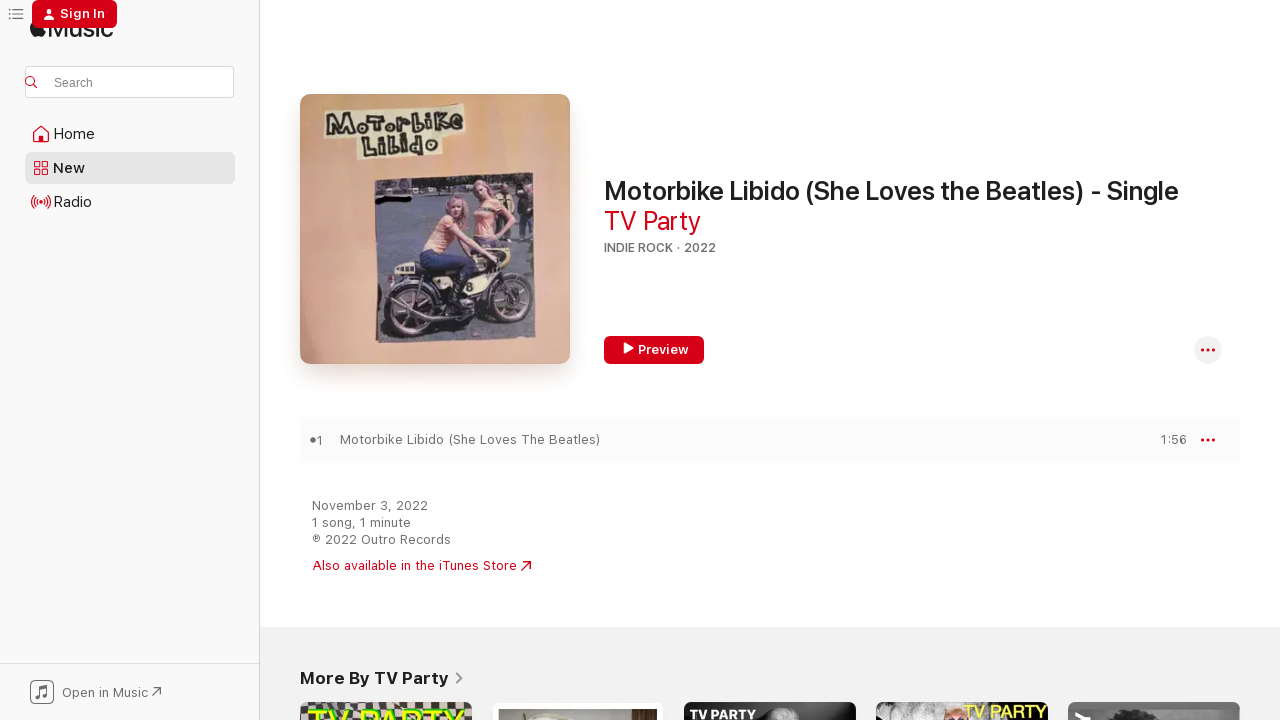

--- FILE ---
content_type: text/html
request_url: https://music.apple.com/us/album/motorbike-libido-she-loves-the-beatles-single/1650467417?at=1l3vpUI&ct=LFV_f046a3eaa9900c00a24a5938b5ed9ec2&itsct=catchall_p1&itscg=30440&ls=1&app=itunes
body_size: 18256
content:
<!DOCTYPE html>
<html dir="ltr" lang="en-US">
    <head>
        <!-- prettier-ignore -->
        <meta charset="utf-8">
        <!-- prettier-ignore -->
        <meta http-equiv="X-UA-Compatible" content="IE=edge">
        <!-- prettier-ignore -->
        <meta
            name="viewport"
            content="width=device-width,initial-scale=1,interactive-widget=resizes-content"
        >
        <!-- prettier-ignore -->
        <meta name="applicable-device" content="pc,mobile">
        <!-- prettier-ignore -->
        <meta name="referrer" content="strict-origin">
        <!-- prettier-ignore -->
        <link
            rel="apple-touch-icon"
            sizes="180x180"
            href="/assets/favicon/favicon-180.png"
        >
        <!-- prettier-ignore -->
        <link
            rel="icon"
            type="image/png"
            sizes="32x32"
            href="/assets/favicon/favicon-32.png"
        >
        <!-- prettier-ignore -->
        <link
            rel="icon"
            type="image/png"
            sizes="16x16"
            href="/assets/favicon/favicon-16.png"
        >
        <!-- prettier-ignore -->
        <link
            rel="mask-icon"
            href="/assets/favicon/favicon.svg"
            color="#fa233b"
        >
        <!-- prettier-ignore -->
        <link rel="manifest" href="/manifest.json">

        <title>‎Motorbike Libido (She Loves the Beatles) - Single - Album by TV Party - Apple Music</title><!-- HEAD_svelte-1cypuwr_START --><link rel="preconnect" href="//www.apple.com/wss/fonts" crossorigin="anonymous"><link rel="stylesheet" href="//www.apple.com/wss/fonts?families=SF+Pro,v4%7CSF+Pro+Icons,v1&amp;display=swap" type="text/css" referrerpolicy="strict-origin-when-cross-origin"><!-- HEAD_svelte-1cypuwr_END --><!-- HEAD_svelte-eg3hvx_START -->    <meta name="description" content="Listen to Motorbike Libido (She Loves the Beatles) - Single by TV Party on Apple Music. 2022. 1 Song. Duration: 1 minute."> <meta name="keywords" content="listen, Motorbike Libido (She Loves the Beatles) - Single, TV Party, music, singles, songs, Indie Rock, streaming music, apple music"> <link rel="canonical" href="https://music.apple.com/us/album/motorbike-libido-she-loves-the-beatles-single/1650467417">   <link rel="alternate" type="application/json+oembed" href="https://music.apple.com/api/oembed?url=https%3A%2F%2Fmusic.apple.com%2Fus%2Falbum%2Fmotorbike-libido-she-loves-the-beatles-single%2F1650467417" title="Motorbike Libido (She Loves the Beatles) - Single by TV Party on Apple Music">  <meta name="al:ios:app_store_id" content="1108187390"> <meta name="al:ios:app_name" content="Apple Music"> <meta name="apple:content_id" content="1650467417"> <meta name="apple:title" content="Motorbike Libido (She Loves the Beatles) - Single"> <meta name="apple:description" content="Listen to Motorbike Libido (She Loves the Beatles) - Single by TV Party on Apple Music. 2022. 1 Song. Duration: 1 minute.">   <meta property="og:title" content="Motorbike Libido (She Loves the Beatles) - Single by TV Party on Apple Music"> <meta property="og:description" content="Album · 2022 · 1 Song"> <meta property="og:site_name" content="Apple Music - Web Player"> <meta property="og:url" content="https://music.apple.com/us/album/motorbike-libido-she-loves-the-beatles-single/1650467417"> <meta property="og:image" content="https://is1-ssl.mzstatic.com/image/thumb/Music122/v4/35/7a/62/357a6236-e443-baf2-936d-893dd1e21ce1/TV_Party_cover.jpg/1200x630bf-60.jpg"> <meta property="og:image:secure_url" content="https://is1-ssl.mzstatic.com/image/thumb/Music122/v4/35/7a/62/357a6236-e443-baf2-936d-893dd1e21ce1/TV_Party_cover.jpg/1200x630bf-60.jpg"> <meta property="og:image:alt" content="Motorbike Libido (She Loves the Beatles) - Single by TV Party on Apple Music"> <meta property="og:image:width" content="1200"> <meta property="og:image:height" content="630"> <meta property="og:image:type" content="image/jpg"> <meta property="og:type" content="music.album"> <meta property="og:locale" content="en_US">  <meta property="music:song_count" content="1"> <meta property="music:song" content="https://music.apple.com/us/song/motorbike-libido-she-loves-the-beatles/1650467418"> <meta property="music:song:preview_url:secure_url" content="https://music.apple.com/us/song/motorbike-libido-she-loves-the-beatles/1650467418"> <meta property="music:song:disc" content="1"> <meta property="music:song:duration" content="PT1M56S"> <meta property="music:song:track" content="1">   <meta property="music:musician" content="https://music.apple.com/us/artist/tv-party/1279231082"> <meta property="music:release_date" content="2022-11-03T00:00:00.000Z">   <meta name="twitter:title" content="Motorbike Libido (She Loves the Beatles) - Single by TV Party on Apple Music"> <meta name="twitter:description" content="Album · 2022 · 1 Song"> <meta name="twitter:site" content="@AppleMusic"> <meta name="twitter:image" content="https://is1-ssl.mzstatic.com/image/thumb/Music122/v4/35/7a/62/357a6236-e443-baf2-936d-893dd1e21ce1/TV_Party_cover.jpg/600x600bf-60.jpg"> <meta name="twitter:image:alt" content="Motorbike Libido (She Loves the Beatles) - Single by TV Party on Apple Music"> <meta name="twitter:card" content="summary">       <!-- HTML_TAG_START -->
                <script id=schema:music-album type="application/ld+json">
                    {"@context":"http://schema.org","@type":"MusicAlbum","name":"Motorbike Libido (She Loves the Beatles) - Single","description":"Listen to Motorbike Libido (She Loves the Beatles) - Single by TV Party on Apple Music. 2022. 1 Song. Duration: 1 minute.","citation":[],"tracks":[{"@type":"MusicRecording","name":"Motorbike Libido (She Loves The Beatles)","duration":"PT1M56S","url":"https://music.apple.com/us/song/motorbike-libido-she-loves-the-beatles/1650467418","offers":{"@type":"Offer","category":"free","price":0},"audio":{"@type":"AudioObject","potentialAction":{"@type":"ListenAction","expectsAcceptanceOf":{"@type":"Offer","category":"free"},"target":{"@type":"EntryPoint","actionPlatform":"https://music.apple.com/us/song/motorbike-libido-she-loves-the-beatles/1650467418"}},"name":"Motorbike Libido (She Loves The Beatles)","contentUrl":"https://audio-ssl.itunes.apple.com/itunes-assets/AudioPreview122/v4/6e/5e/59/6e5e5910-c783-36ea-8a77-a17a35d41d66/mzaf_4104931572092068250.plus.aac.p.m4a","duration":"PT1M56S","uploadDate":"2022-11-03","thumbnailUrl":"https://is1-ssl.mzstatic.com/image/thumb/Music122/v4/35/7a/62/357a6236-e443-baf2-936d-893dd1e21ce1/TV_Party_cover.jpg/1200x630bb.jpg"}}],"workExample":[{"@type":"MusicAlbum","image":"https://is1-ssl.mzstatic.com/image/thumb/Music114/v4/18/31/c6/1831c687-0da9-7e07-7d9c-4b275f86c5f9/196006059033.jpg/1200x630bb.jpg","url":"https://music.apple.com/us/album/tv-party/1552820381","name":"TV Party"},{"@type":"MusicAlbum","image":"https://is1-ssl.mzstatic.com/image/thumb/Music126/v4/a5/f8/b5/a5f8b550-d634-5de1-c21f-fc0dcd983077/TV_Party_digital_cover.jpg/1200x630bb.jpg","url":"https://music.apple.com/us/album/psychic-driving/1680941592","name":"Psychic Driving"},{"@type":"MusicAlbum","image":"https://is1-ssl.mzstatic.com/image/thumb/Music124/v4/20/32/e9/2032e986-4d7b-cd54-f5a4-4e8f502b8610/195497186211.jpg/1200x630bb.jpg","url":"https://music.apple.com/us/album/youre-the-one-i-want-single/1530116571","name":"You're the One I Want - Single"},{"@type":"MusicAlbum","image":"https://is1-ssl.mzstatic.com/image/thumb/Music124/v4/d4/09/9d/d4099d85-4f9c-6a4d-0aaf-29c034430e19/195497050505.jpg/1200x630bb.jpg","url":"https://music.apple.com/us/album/you-wanted-my-drugs-more-single/1526760708","name":"You Wanted My Drugs (More) - Single"},{"@type":"MusicAlbum","image":"https://is1-ssl.mzstatic.com/image/thumb/Music124/v4/57/4c/b4/574cb4c1-d5ea-4460-59d6-3967cd737142/195497175079.jpg/1200x630bb.jpg","url":"https://music.apple.com/us/album/liberal-teens-single/1530652037","name":"Liberal Teens - Single"},{"@type":"MusicAlbum","image":"https://is1-ssl.mzstatic.com/image/thumb/Music124/v4/8e/75/65/8e756532-0827-7fe5-ce64-dcf7098b69ab/195497140749.jpg/1200x630bb.jpg","url":"https://music.apple.com/us/album/pain-pills-single/1528254299","name":"Pain Pills - Single"},{"@type":"MusicAlbum","image":"https://is1-ssl.mzstatic.com/image/thumb/Music112/v4/bf/eb/b2/bfebb2ca-bdca-775b-34e9-a0c4d17ebdf2/dj.mvncklkt.jpg/1200x630bb.jpg","url":"https://music.apple.com/us/album/imaginary-girlfriend-single/1654664291","name":"Imaginary Girlfriend - Single"},{"@type":"MusicAlbum","image":"https://is1-ssl.mzstatic.com/image/thumb/Music124/v4/57/e9/e4/57e9e450-b6f4-87f7-3ece-95845ad61de9/195497168507.jpg/1200x630bb.jpg","url":"https://music.apple.com/us/album/strange-noises-single/1530757984","name":"Strange Noises - Single"},{"@type":"MusicAlbum","image":"https://is1-ssl.mzstatic.com/image/thumb/Music115/v4/63/89/7f/63897f42-0b9e-def4-18c9-f5c0bd611e28/196292591224.jpg/1200x630bb.jpg","url":"https://music.apple.com/us/album/pet-sematary-single/1589257950","name":"Pet Sematary - Single"},{"@type":"MusicAlbum","image":"https://is1-ssl.mzstatic.com/image/thumb/Music116/v4/fe/fa/03/fefa03dd-a7ab-fa6e-6c77-d8c2c5e215cd/TV_Party_1600x1600.jpg/1200x630bb.jpg","url":"https://music.apple.com/us/album/pocket-full-of-harold-single/1677839857","name":"Pocket Full of Harold - Single"},{"@type":"MusicAlbum","image":"https://is1-ssl.mzstatic.com/image/thumb/Music124/v4/7d/9f/0f/7d9f0f85-40dc-120f-5b93-0f3a56b77452/195497964444.jpg/1200x630bb.jpg","url":"https://music.apple.com/us/album/sweeter/1548976157","name":"Sweeter"},{"@type":"MusicAlbum","image":"https://is1-ssl.mzstatic.com/image/thumb/Music124/v4/16/a0/8a/16a08a67-8546-c604-99b4-a4fcf8c4e703/195497370498.jpg/1200x630bb.jpg","url":"https://music.apple.com/us/album/only-going-to-cry-single/1534371319","name":"Only Going to Cry - Single"},{"@type":"MusicAlbum","image":"https://is1-ssl.mzstatic.com/image/thumb/Music124/v4/36/ff/52/36ff5220-fc9d-784c-79ad-910c0f820102/195497377039.jpg/1200x630bb.jpg","url":"https://music.apple.com/us/album/angry-single/1534368351","name":"Angry - Single"},{"@type":"MusicAlbum","image":"https://is1-ssl.mzstatic.com/image/thumb/Music126/v4/15/ef/a0/15efa019-4542-dd67-5543-9d4d591e7e98/I_Walk_With_A_Zombie_cover.jpg/1200x630bb.jpg","url":"https://music.apple.com/us/album/i-walked-with-a-zombie-single/1709543594","name":"I Walked With a Zombie - Single"},{"@type":"MusicAlbum","image":"https://is1-ssl.mzstatic.com/image/thumb/Music116/v4/83/0a/12/830a12ee-6f5c-3db4-d483-367f44803d80/TV_Party-Better_Off_Art.jpg/1200x630bb.jpg","url":"https://music.apple.com/us/album/better-off-without-me-single/1727447167","name":"Better Off Without Me - Single"},{"@type":"MusicRecording","name":"Motorbike Libido (She Loves The Beatles)","duration":"PT1M56S","url":"https://music.apple.com/us/song/motorbike-libido-she-loves-the-beatles/1650467418","offers":{"@type":"Offer","category":"free","price":0},"audio":{"@type":"AudioObject","potentialAction":{"@type":"ListenAction","expectsAcceptanceOf":{"@type":"Offer","category":"free"},"target":{"@type":"EntryPoint","actionPlatform":"https://music.apple.com/us/song/motorbike-libido-she-loves-the-beatles/1650467418"}},"name":"Motorbike Libido (She Loves The Beatles)","contentUrl":"https://audio-ssl.itunes.apple.com/itunes-assets/AudioPreview122/v4/6e/5e/59/6e5e5910-c783-36ea-8a77-a17a35d41d66/mzaf_4104931572092068250.plus.aac.p.m4a","duration":"PT1M56S","uploadDate":"2022-11-03","thumbnailUrl":"https://is1-ssl.mzstatic.com/image/thumb/Music122/v4/35/7a/62/357a6236-e443-baf2-936d-893dd1e21ce1/TV_Party_cover.jpg/1200x630bb.jpg"}}],"url":"https://music.apple.com/us/album/motorbike-libido-she-loves-the-beatles-single/1650467417","image":"https://is1-ssl.mzstatic.com/image/thumb/Music122/v4/35/7a/62/357a6236-e443-baf2-936d-893dd1e21ce1/TV_Party_cover.jpg/1200x630bb.jpg","potentialAction":{"@type":"ListenAction","expectsAcceptanceOf":{"@type":"Offer","category":"free"},"target":{"@type":"EntryPoint","actionPlatform":"https://music.apple.com/us/album/motorbike-libido-she-loves-the-beatles-single/1650467417"}},"genre":["Indie Rock","Music","Alternative"],"datePublished":"2022-11-03","byArtist":[{"@type":"MusicGroup","url":"https://music.apple.com/us/artist/tv-party/1279231082","name":"TV Party"}]}
                </script>
                <!-- HTML_TAG_END -->    <!-- HEAD_svelte-eg3hvx_END -->
      <script type="module" crossorigin src="/assets/index~8a6f659a1b.js"></script>
      <link rel="stylesheet" href="/assets/index~99bed3cf08.css">
      <script type="module">import.meta.url;import("_").catch(()=>1);async function* g(){};window.__vite_is_modern_browser=true;</script>
      <script type="module">!function(){if(window.__vite_is_modern_browser)return;console.warn("vite: loading legacy chunks, syntax error above and the same error below should be ignored");var e=document.getElementById("vite-legacy-polyfill"),n=document.createElement("script");n.src=e.src,n.onload=function(){System.import(document.getElementById('vite-legacy-entry').getAttribute('data-src'))},document.body.appendChild(n)}();</script>
    </head>
    <body>
        <script src="/assets/focus-visible/focus-visible.min.js"></script>
        
        <script
            async
            src="/includes/js-cdn/musickit/v3/amp/musickit.js"
        ></script>
        <script
            type="module"
            async
            src="/includes/js-cdn/musickit/v3/components/musickit-components/musickit-components.esm.js"
        ></script>
        <script
            nomodule
            async
            src="/includes/js-cdn/musickit/v3/components/musickit-components/musickit-components.js"
        ></script>
        <svg style="display: none" xmlns="http://www.w3.org/2000/svg">
            <symbol id="play-circle-fill" viewBox="0 0 60 60">
                <path
                    class="icon-circle-fill__circle"
                    fill="var(--iconCircleFillBG, transparent)"
                    d="M30 60c16.411 0 30-13.617 30-30C60 13.588 46.382 0 29.971 0 13.588 0 .001 13.588.001 30c0 16.383 13.617 30 30 30Z"
                />
                <path
                    fill="var(--iconFillArrow, var(--keyColor, black))"
                    d="M24.411 41.853c-1.41.853-3.028.177-3.028-1.294V19.47c0-1.44 1.735-2.058 3.028-1.294l17.265 10.235a1.89 1.89 0 0 1 0 3.265L24.411 41.853Z"
                />
            </symbol>
        </svg>
        <div class="body-container">
              <div class="app-container svelte-t3vj1e" data-testid="app-container">   <div class="header svelte-rjjbqs" data-testid="header"><nav data-testid="navigation" class="navigation svelte-13li0vp"><div class="navigation__header svelte-13li0vp"><div data-testid="logo" class="logo svelte-1o7dz8w"> <a aria-label="Apple Music" role="img" href="https://music.apple.com/us/home" class="svelte-1o7dz8w"><svg height="20" viewBox="0 0 83 20" width="83" xmlns="http://www.w3.org/2000/svg" class="logo" aria-hidden="true"><path d="M34.752 19.746V6.243h-.088l-5.433 13.503h-2.074L21.711 6.243h-.087v13.503h-2.548V1.399h3.235l5.833 14.621h.1l5.82-14.62h3.248v18.347h-2.56zm16.649 0h-2.586v-2.263h-.062c-.725 1.602-2.061 2.504-4.072 2.504-2.86 0-4.61-1.894-4.61-4.958V6.37h2.698v8.125c0 2.034.95 3.127 2.81 3.127 1.95 0 3.124-1.373 3.124-3.458V6.37H51.4v13.376zm7.394-13.618c3.06 0 5.046 1.73 5.134 4.196h-2.536c-.15-1.296-1.087-2.11-2.598-2.11-1.462 0-2.436.724-2.436 1.793 0 .839.6 1.41 2.023 1.741l2.136.496c2.686.636 3.71 1.704 3.71 3.636 0 2.442-2.236 4.12-5.333 4.12-3.285 0-5.26-1.64-5.509-4.183h2.673c.25 1.398 1.187 2.085 2.836 2.085 1.623 0 2.623-.687 2.623-1.78 0-.865-.487-1.373-1.924-1.704l-2.136-.508c-2.498-.585-3.735-1.806-3.735-3.75 0-2.391 2.049-4.032 5.072-4.032zM66.1 2.836c0-.878.7-1.577 1.561-1.577.862 0 1.55.7 1.55 1.577 0 .864-.688 1.576-1.55 1.576a1.573 1.573 0 0 1-1.56-1.576zm.212 3.534h2.698v13.376h-2.698zm14.089 4.603c-.275-1.424-1.324-2.556-3.085-2.556-2.086 0-3.46 1.767-3.46 4.64 0 2.938 1.386 4.642 3.485 4.642 1.66 0 2.748-.928 3.06-2.48H83C82.713 18.067 80.477 20 77.317 20c-3.76 0-6.208-2.62-6.208-6.942 0-4.247 2.448-6.93 6.183-6.93 3.385 0 5.446 2.213 5.683 4.845h-2.573zM10.824 3.189c-.698.834-1.805 1.496-2.913 1.398-.145-1.128.41-2.33 1.036-3.065C9.644.662 10.848.05 11.835 0c.121 1.178-.336 2.33-1.01 3.19zm.999 1.619c.624.049 2.425.244 3.578 1.98-.096.074-2.137 1.272-2.113 3.79.024 3.01 2.593 4.012 2.617 4.037-.024.074-.407 1.419-1.344 2.812-.817 1.224-1.657 2.422-3.002 2.447-1.297.024-1.73-.783-3.218-.783-1.489 0-1.97.758-3.194.807-1.297.048-2.28-1.297-3.097-2.52C.368 14.908-.904 10.408.825 7.375c.84-1.516 2.377-2.47 4.034-2.495 1.273-.023 2.45.857 3.218.857.769 0 2.137-1.027 3.746-.93z"></path></svg></a>   </div> <div class="search-input-wrapper svelte-nrtdem" data-testid="search-input"><div data-testid="amp-search-input" aria-controls="search-suggestions" aria-expanded="false" aria-haspopup="listbox" aria-owns="search-suggestions" class="search-input-container svelte-rg26q6" tabindex="-1" role=""><div class="flex-container svelte-rg26q6"><form id="search-input-form" class="svelte-rg26q6"><svg height="16" width="16" viewBox="0 0 16 16" class="search-svg" aria-hidden="true"><path d="M11.87 10.835c.018.015.035.03.051.047l3.864 3.863a.735.735 0 1 1-1.04 1.04l-3.863-3.864a.744.744 0 0 1-.047-.051 6.667 6.667 0 1 1 1.035-1.035zM6.667 12a5.333 5.333 0 1 0 0-10.667 5.333 5.333 0 0 0 0 10.667z"></path></svg> <input aria-autocomplete="list" aria-multiline="false" aria-controls="search-suggestions" aria-label="Search" placeholder="Search" spellcheck="false" autocomplete="off" autocorrect="off" autocapitalize="off" type="text" inputmode="search" class="search-input__text-field svelte-rg26q6" data-testid="search-input__text-field"></form> </div> <div data-testid="search-scope-bar"></div>   </div> </div></div> <div data-testid="navigation-content" class="navigation__content svelte-13li0vp" id="navigation" aria-hidden="false"><div class="navigation__scrollable-container svelte-13li0vp"><div data-testid="navigation-items-primary" class="navigation-items navigation-items--primary svelte-ng61m8"> <ul class="navigation-items__list svelte-ng61m8">  <li class="navigation-item navigation-item__home svelte-1a5yt87" aria-selected="false" data-testid="navigation-item"> <a href="https://music.apple.com/us/home" class="navigation-item__link svelte-1a5yt87" role="button" data-testid="home" aria-pressed="false"><div class="navigation-item__content svelte-zhx7t9"> <span class="navigation-item__icon svelte-zhx7t9"> <svg width="24" height="24" viewBox="0 0 24 24" xmlns="http://www.w3.org/2000/svg" aria-hidden="true"><path d="M5.93 20.16a1.94 1.94 0 0 1-1.43-.502c-.334-.335-.502-.794-.502-1.393v-7.142c0-.362.062-.688.177-.953.123-.264.326-.529.6-.75l6.145-5.157c.176-.141.344-.247.52-.318.176-.07.362-.105.564-.105.194 0 .388.035.565.105.176.07.352.177.52.318l6.146 5.158c.273.23.467.476.59.75.124.264.177.59.177.96v7.134c0 .59-.159 1.058-.503 1.393-.335.335-.811.503-1.428.503H5.929Zm12.14-1.172c.221 0 .406-.07.547-.212a.688.688 0 0 0 .22-.511v-7.142c0-.177-.026-.344-.087-.459a.97.97 0 0 0-.265-.353l-6.154-5.149a.756.756 0 0 0-.177-.115.37.37 0 0 0-.15-.035.37.37 0 0 0-.158.035l-.177.115-6.145 5.15a.982.982 0 0 0-.274.352 1.13 1.13 0 0 0-.088.468v7.133c0 .203.08.379.23.511a.744.744 0 0 0 .546.212h12.133Zm-8.323-4.7c0-.176.062-.326.177-.432a.6.6 0 0 1 .423-.159h3.315c.176 0 .326.053.432.16s.159.255.159.431v4.973H9.756v-4.973Z"></path></svg> </span> <span class="navigation-item__label svelte-zhx7t9"> Home </span> </div></a>  </li>  <li class="navigation-item navigation-item__new svelte-1a5yt87" aria-selected="false" data-testid="navigation-item"> <a href="https://music.apple.com/us/new" class="navigation-item__link svelte-1a5yt87" role="button" data-testid="new" aria-pressed="false"><div class="navigation-item__content svelte-zhx7t9"> <span class="navigation-item__icon svelte-zhx7t9"> <svg height="24" viewBox="0 0 24 24" width="24" aria-hidden="true"><path d="M9.92 11.354c.966 0 1.453-.487 1.453-1.49v-3.4c0-1.004-.487-1.483-1.453-1.483H6.452C5.487 4.981 5 5.46 5 6.464v3.4c0 1.003.487 1.49 1.452 1.49zm7.628 0c.965 0 1.452-.487 1.452-1.49v-3.4c0-1.004-.487-1.483-1.452-1.483h-3.46c-.974 0-1.46.479-1.46 1.483v3.4c0 1.003.486 1.49 1.46 1.49zm-7.65-1.073h-3.43c-.266 0-.396-.137-.396-.418v-3.4c0-.273.13-.41.396-.41h3.43c.265 0 .402.137.402.41v3.4c0 .281-.137.418-.403.418zm7.634 0h-3.43c-.273 0-.402-.137-.402-.418v-3.4c0-.273.129-.41.403-.41h3.43c.265 0 .395.137.395.41v3.4c0 .281-.13.418-.396.418zm-7.612 8.7c.966 0 1.453-.48 1.453-1.483v-3.407c0-.996-.487-1.483-1.453-1.483H6.452c-.965 0-1.452.487-1.452 1.483v3.407c0 1.004.487 1.483 1.452 1.483zm7.628 0c.965 0 1.452-.48 1.452-1.483v-3.407c0-.996-.487-1.483-1.452-1.483h-3.46c-.974 0-1.46.487-1.46 1.483v3.407c0 1.004.486 1.483 1.46 1.483zm-7.65-1.072h-3.43c-.266 0-.396-.137-.396-.41v-3.4c0-.282.13-.418.396-.418h3.43c.265 0 .402.136.402.418v3.4c0 .273-.137.41-.403.41zm7.634 0h-3.43c-.273 0-.402-.137-.402-.41v-3.4c0-.282.129-.418.403-.418h3.43c.265 0 .395.136.395.418v3.4c0 .273-.13.41-.396.41z" fill-opacity=".95"></path></svg> </span> <span class="navigation-item__label svelte-zhx7t9"> New </span> </div></a>  </li>  <li class="navigation-item navigation-item__radio svelte-1a5yt87" aria-selected="false" data-testid="navigation-item"> <a href="https://music.apple.com/us/radio" class="navigation-item__link svelte-1a5yt87" role="button" data-testid="radio" aria-pressed="false"><div class="navigation-item__content svelte-zhx7t9"> <span class="navigation-item__icon svelte-zhx7t9"> <svg width="24" height="24" viewBox="0 0 24 24" xmlns="http://www.w3.org/2000/svg" aria-hidden="true"><path d="M19.359 18.57C21.033 16.818 22 14.461 22 11.89s-.967-4.93-2.641-6.68c-.276-.292-.653-.26-.868-.023-.222.246-.176.591.085.868 1.466 1.535 2.272 3.593 2.272 5.835 0 2.241-.806 4.3-2.272 5.835-.261.268-.307.621-.085.86.215.245.592.276.868-.016zm-13.85.014c.222-.238.176-.59-.085-.86-1.474-1.535-2.272-3.593-2.272-5.834 0-2.242.798-4.3 2.272-5.835.261-.277.307-.622.085-.868-.215-.238-.592-.269-.868.023C2.967 6.96 2 9.318 2 11.89s.967 4.929 2.641 6.68c.276.29.653.26.868.014zm1.957-1.873c.223-.253.162-.583-.1-.867-.951-1.068-1.473-2.45-1.473-3.954 0-1.505.522-2.887 1.474-3.954.26-.284.322-.614.1-.876-.23-.26-.622-.26-.891.039-1.175 1.274-1.827 2.963-1.827 4.79 0 1.82.652 3.517 1.827 4.784.269.3.66.307.89.038zm9.958-.038c1.175-1.267 1.827-2.964 1.827-4.783 0-1.828-.652-3.517-1.827-4.791-.269-.3-.66-.3-.89-.039-.23.262-.162.592.092.876.96 1.067 1.481 2.449 1.481 3.954 0 1.504-.522 2.886-1.481 3.954-.254.284-.323.614-.092.867.23.269.621.261.89-.038zm-8.061-1.966c.23-.26.13-.568-.092-.883-.415-.522-.63-1.197-.63-1.934 0-.737.215-1.413.63-1.943.222-.307.322-.614.092-.875s-.653-.261-.906.054a4.385 4.385 0 0 0-.968 2.764 4.38 4.38 0 0 0 .968 2.756c.253.322.675.322.906.061zm6.18-.061a4.38 4.38 0 0 0 .968-2.756 4.385 4.385 0 0 0-.968-2.764c-.253-.315-.675-.315-.906-.054-.23.261-.138.568.092.875.415.53.63 1.206.63 1.943 0 .737-.215 1.412-.63 1.934-.23.315-.322.622-.092.883s.653.261.906-.061zm-3.547-.967c.96 0 1.789-.814 1.789-1.797s-.83-1.789-1.789-1.789c-.96 0-1.781.806-1.781 1.789 0 .983.821 1.797 1.781 1.797z"></path></svg> </span> <span class="navigation-item__label svelte-zhx7t9"> Radio </span> </div></a>  </li>  <li class="navigation-item navigation-item__search svelte-1a5yt87" aria-selected="false" data-testid="navigation-item"> <a href="https://music.apple.com/us/search" class="navigation-item__link svelte-1a5yt87" role="button" data-testid="search" aria-pressed="false"><div class="navigation-item__content svelte-zhx7t9"> <span class="navigation-item__icon svelte-zhx7t9"> <svg height="24" viewBox="0 0 24 24" width="24" aria-hidden="true"><path d="M17.979 18.553c.476 0 .813-.366.813-.835a.807.807 0 0 0-.235-.586l-3.45-3.457a5.61 5.61 0 0 0 1.158-3.413c0-3.098-2.535-5.633-5.633-5.633C7.542 4.63 5 7.156 5 10.262c0 3.098 2.534 5.632 5.632 5.632a5.614 5.614 0 0 0 3.274-1.055l3.472 3.472a.835.835 0 0 0 .6.242zm-7.347-3.875c-2.417 0-4.416-2-4.416-4.416 0-2.417 2-4.417 4.416-4.417 2.417 0 4.417 2 4.417 4.417s-2 4.416-4.417 4.416z" fill-opacity=".95"></path></svg> </span> <span class="navigation-item__label svelte-zhx7t9"> Search </span> </div></a>  </li></ul> </div>   </div> <div class="navigation__native-cta"><div slot="native-cta"><div data-testid="native-cta" class="native-cta svelte-6xh86f  native-cta--authenticated"><button class="native-cta__button svelte-6xh86f" data-testid="native-cta-button"><span class="native-cta__app-icon svelte-6xh86f"><svg width="24" height="24" xmlns="http://www.w3.org/2000/svg" xml:space="preserve" style="fill-rule:evenodd;clip-rule:evenodd;stroke-linejoin:round;stroke-miterlimit:2" viewBox="0 0 24 24" slot="app-icon" aria-hidden="true"><path d="M22.567 1.496C21.448.393 19.956.045 17.293.045H6.566c-2.508 0-4.028.376-5.12 1.465C.344 2.601 0 4.09 0 6.611v10.727c0 2.695.33 4.18 1.432 5.257 1.106 1.103 2.595 1.45 5.275 1.45h10.586c2.663 0 4.169-.347 5.274-1.45C23.656 21.504 24 20.033 24 17.338V6.752c0-2.694-.344-4.179-1.433-5.256Zm.411 4.9v11.299c0 1.898-.338 3.286-1.188 4.137-.851.864-2.256 1.191-4.141 1.191H6.35c-1.884 0-3.303-.341-4.154-1.191-.85-.851-1.174-2.239-1.174-4.137V6.54c0-2.014.324-3.445 1.16-4.295.851-.864 2.312-1.177 4.313-1.177h11.154c1.885 0 3.29.341 4.141 1.191.864.85 1.188 2.239 1.188 4.137Z" style="fill-rule:nonzero"></path><path d="M7.413 19.255c.987 0 2.48-.728 2.48-2.672v-6.385c0-.35.063-.428.378-.494l5.298-1.095c.351-.067.534.025.534.333l.035 4.286c0 .337-.182.586-.53.652l-1.014.228c-1.361.3-2.007.923-2.007 1.937 0 1.017.79 1.748 1.926 1.748.986 0 2.444-.679 2.444-2.64V5.654c0-.636-.279-.821-1.016-.66L9.646 6.298c-.448.091-.674.329-.674.699l.035 7.697c0 .336-.148.546-.446.613l-1.067.21c-1.329.266-1.986.93-1.986 1.993 0 1.017.786 1.745 1.905 1.745Z" style="fill-rule:nonzero"></path></svg></span> <span class="native-cta__label svelte-6xh86f">Open in Music</span> <span class="native-cta__arrow svelte-6xh86f"><svg height="16" width="16" viewBox="0 0 16 16" class="native-cta-action" aria-hidden="true"><path d="M1.559 16 13.795 3.764v8.962H16V0H3.274v2.205h8.962L0 14.441 1.559 16z"></path></svg></span></button> </div>  </div></div></div> </nav> </div>  <div class="player-bar player-bar__floating-player svelte-1rr9v04" data-testid="player-bar" aria-label="Music controls" aria-hidden="false">   </div>   <div id="scrollable-page" class="scrollable-page svelte-mt0bfj" data-main-content data-testid="main-section" aria-hidden="false"><main data-testid="main" class="svelte-bzjlhs"><div class="content-container svelte-bzjlhs" data-testid="content-container"><div class="search-input-wrapper svelte-nrtdem" data-testid="search-input"><div data-testid="amp-search-input" aria-controls="search-suggestions" aria-expanded="false" aria-haspopup="listbox" aria-owns="search-suggestions" class="search-input-container svelte-rg26q6" tabindex="-1" role=""><div class="flex-container svelte-rg26q6"><form id="search-input-form" class="svelte-rg26q6"><svg height="16" width="16" viewBox="0 0 16 16" class="search-svg" aria-hidden="true"><path d="M11.87 10.835c.018.015.035.03.051.047l3.864 3.863a.735.735 0 1 1-1.04 1.04l-3.863-3.864a.744.744 0 0 1-.047-.051 6.667 6.667 0 1 1 1.035-1.035zM6.667 12a5.333 5.333 0 1 0 0-10.667 5.333 5.333 0 0 0 0 10.667z"></path></svg> <input value="" aria-autocomplete="list" aria-multiline="false" aria-controls="search-suggestions" aria-label="Search" placeholder="Search" spellcheck="false" autocomplete="off" autocorrect="off" autocapitalize="off" type="text" inputmode="search" class="search-input__text-field svelte-rg26q6" data-testid="search-input__text-field"></form> </div> <div data-testid="search-scope-bar"> </div>   </div> </div>      <div class="section svelte-wa5vzl" data-testid="section-container" aria-label="Featured"> <div class="section-content svelte-wa5vzl" data-testid="section-content">  <div class="container-detail-header svelte-1uuona0 container-detail-header--no-description" data-testid="container-detail-header"><div slot="artwork"><div class="artwork__radiosity svelte-1agpw2h"> <div data-testid="artwork-component" class="artwork-component artwork-component--aspect-ratio artwork-component--orientation-square svelte-uduhys        artwork-component--has-borders" style="
            --artwork-bg-color: #cbad8e;
            --aspect-ratio: 1;
            --placeholder-bg-color: #cbad8e;
       ">   <picture class="svelte-uduhys"><source sizes=" (max-width:1319px) 296px,(min-width:1320px) and (max-width:1679px) 316px,316px" srcset="https://is1-ssl.mzstatic.com/image/thumb/Music122/v4/35/7a/62/357a6236-e443-baf2-936d-893dd1e21ce1/TV_Party_cover.jpg/296x296bb.webp 296w,https://is1-ssl.mzstatic.com/image/thumb/Music122/v4/35/7a/62/357a6236-e443-baf2-936d-893dd1e21ce1/TV_Party_cover.jpg/316x316bb.webp 316w,https://is1-ssl.mzstatic.com/image/thumb/Music122/v4/35/7a/62/357a6236-e443-baf2-936d-893dd1e21ce1/TV_Party_cover.jpg/592x592bb.webp 592w,https://is1-ssl.mzstatic.com/image/thumb/Music122/v4/35/7a/62/357a6236-e443-baf2-936d-893dd1e21ce1/TV_Party_cover.jpg/632x632bb.webp 632w" type="image/webp"> <source sizes=" (max-width:1319px) 296px,(min-width:1320px) and (max-width:1679px) 316px,316px" srcset="https://is1-ssl.mzstatic.com/image/thumb/Music122/v4/35/7a/62/357a6236-e443-baf2-936d-893dd1e21ce1/TV_Party_cover.jpg/296x296bb-60.jpg 296w,https://is1-ssl.mzstatic.com/image/thumb/Music122/v4/35/7a/62/357a6236-e443-baf2-936d-893dd1e21ce1/TV_Party_cover.jpg/316x316bb-60.jpg 316w,https://is1-ssl.mzstatic.com/image/thumb/Music122/v4/35/7a/62/357a6236-e443-baf2-936d-893dd1e21ce1/TV_Party_cover.jpg/592x592bb-60.jpg 592w,https://is1-ssl.mzstatic.com/image/thumb/Music122/v4/35/7a/62/357a6236-e443-baf2-936d-893dd1e21ce1/TV_Party_cover.jpg/632x632bb-60.jpg 632w" type="image/jpeg"> <img alt="" class="artwork-component__contents artwork-component__image svelte-uduhys" loading="lazy" src="/assets/artwork/1x1.gif" role="presentation" decoding="async" width="316" height="316" fetchpriority="auto" style="opacity: 1;"></picture> </div></div> <div data-testid="artwork-component" class="artwork-component artwork-component--aspect-ratio artwork-component--orientation-square svelte-uduhys        artwork-component--has-borders" style="
            --artwork-bg-color: #cbad8e;
            --aspect-ratio: 1;
            --placeholder-bg-color: #cbad8e;
       ">   <picture class="svelte-uduhys"><source sizes=" (max-width:1319px) 296px,(min-width:1320px) and (max-width:1679px) 316px,316px" srcset="https://is1-ssl.mzstatic.com/image/thumb/Music122/v4/35/7a/62/357a6236-e443-baf2-936d-893dd1e21ce1/TV_Party_cover.jpg/296x296bb.webp 296w,https://is1-ssl.mzstatic.com/image/thumb/Music122/v4/35/7a/62/357a6236-e443-baf2-936d-893dd1e21ce1/TV_Party_cover.jpg/316x316bb.webp 316w,https://is1-ssl.mzstatic.com/image/thumb/Music122/v4/35/7a/62/357a6236-e443-baf2-936d-893dd1e21ce1/TV_Party_cover.jpg/592x592bb.webp 592w,https://is1-ssl.mzstatic.com/image/thumb/Music122/v4/35/7a/62/357a6236-e443-baf2-936d-893dd1e21ce1/TV_Party_cover.jpg/632x632bb.webp 632w" type="image/webp"> <source sizes=" (max-width:1319px) 296px,(min-width:1320px) and (max-width:1679px) 316px,316px" srcset="https://is1-ssl.mzstatic.com/image/thumb/Music122/v4/35/7a/62/357a6236-e443-baf2-936d-893dd1e21ce1/TV_Party_cover.jpg/296x296bb-60.jpg 296w,https://is1-ssl.mzstatic.com/image/thumb/Music122/v4/35/7a/62/357a6236-e443-baf2-936d-893dd1e21ce1/TV_Party_cover.jpg/316x316bb-60.jpg 316w,https://is1-ssl.mzstatic.com/image/thumb/Music122/v4/35/7a/62/357a6236-e443-baf2-936d-893dd1e21ce1/TV_Party_cover.jpg/592x592bb-60.jpg 592w,https://is1-ssl.mzstatic.com/image/thumb/Music122/v4/35/7a/62/357a6236-e443-baf2-936d-893dd1e21ce1/TV_Party_cover.jpg/632x632bb-60.jpg 632w" type="image/jpeg"> <img alt="Motorbike Libido (She Loves the Beatles) - Single" class="artwork-component__contents artwork-component__image svelte-uduhys" loading="lazy" src="/assets/artwork/1x1.gif" role="presentation" decoding="async" width="316" height="316" fetchpriority="auto" style="opacity: 1;"></picture> </div></div> <div class="headings svelte-1uuona0"> <h1 class="headings__title svelte-1uuona0" data-testid="non-editable-product-title"><span dir="auto">Motorbike Libido (She Loves the Beatles) - Single</span> <span class="headings__badges svelte-1uuona0">   </span></h1> <div class="headings__subtitles svelte-1uuona0" data-testid="product-subtitles"> <a data-testid="click-action" class="click-action svelte-c0t0j2" href="https://music.apple.com/us/artist/tv-party/1279231082">TV Party</a> </div> <div class="headings__tertiary-titles"> </div> <div class="headings__metadata-bottom svelte-1uuona0">INDIE ROCK · 2022 </div></div>  <div class="primary-actions svelte-1uuona0"><div class="primary-actions__button primary-actions__button--play svelte-1uuona0"><div data-testid="button-action" class="button svelte-rka6wn primary"><button data-testid="click-action" class="click-action svelte-c0t0j2" aria-label="" ><span class="icon svelte-rka6wn" data-testid="play-icon"><svg height="16" viewBox="0 0 16 16" width="16"><path d="m4.4 15.14 10.386-6.096c.842-.459.794-1.64 0-2.097L4.401.85c-.87-.53-2-.12-2 .82v12.625c0 .966 1.06 1.4 2 .844z"></path></svg></span>  Preview</button> </div> </div> <div class="primary-actions__button primary-actions__button--shuffle svelte-1uuona0"> </div></div> <div class="secondary-actions svelte-1uuona0"><div class="secondary-actions svelte-1agpw2h" slot="secondary-actions">  <div class="cloud-buttons svelte-u0auos" data-testid="cloud-buttons">  <amp-contextual-menu-button config="[object Object]" class="svelte-1sn4kz"> <span aria-label="MORE" class="more-button svelte-1sn4kz more-button--platter" data-testid="more-button" slot="trigger-content"><svg width="28" height="28" viewBox="0 0 28 28" class="glyph" xmlns="http://www.w3.org/2000/svg"><circle fill="var(--iconCircleFill, transparent)" cx="14" cy="14" r="14"></circle><path fill="var(--iconEllipsisFill, white)" d="M10.105 14c0-.87-.687-1.55-1.564-1.55-.862 0-1.557.695-1.557 1.55 0 .848.695 1.55 1.557 1.55.855 0 1.564-.702 1.564-1.55zm5.437 0c0-.87-.68-1.55-1.542-1.55A1.55 1.55 0 0012.45 14c0 .848.695 1.55 1.55 1.55.848 0 1.542-.702 1.542-1.55zm5.474 0c0-.87-.687-1.55-1.557-1.55-.87 0-1.564.695-1.564 1.55 0 .848.694 1.55 1.564 1.55.848 0 1.557-.702 1.557-1.55z"></path></svg></span> </amp-contextual-menu-button></div></div></div></div> </div>   </div><div class="section svelte-wa5vzl" data-testid="section-container"> <div class="section-content svelte-wa5vzl" data-testid="section-content">  <div class="placeholder-table svelte-wa5vzl"> <div><div class="placeholder-row svelte-wa5vzl placeholder-row--even placeholder-row--album"></div></div></div> </div>   </div><div class="section svelte-wa5vzl" data-testid="section-container"> <div class="section-content svelte-wa5vzl" data-testid="section-content"> <div class="tracklist-footer svelte-1tm9k9g tracklist-footer--album" data-testid="tracklist-footer"><div class="footer-body svelte-1tm9k9g"><p class="description svelte-1tm9k9g" data-testid="tracklist-footer-description">November 3, 2022
1 song, 1 minute
℗ 2022 Outro Records</p>  <div class="tracklist-footer__native-cta-wrapper svelte-1tm9k9g"><div class="button svelte-yk984v       button--text-button" data-testid="button-base-wrapper"><button data-testid="button-base" aria-label="Also available in the iTunes Store" type="button"  class="svelte-yk984v link"> Also available in the iTunes Store <svg height="16" width="16" viewBox="0 0 16 16" class="web-to-native__action" aria-hidden="true" data-testid="cta-button-arrow-icon"><path d="M1.559 16 13.795 3.764v8.962H16V0H3.274v2.205h8.962L0 14.441 1.559 16z"></path></svg> </button> </div></div></div> <div class="tracklist-footer__friends svelte-1tm9k9g"> </div></div></div>   </div><div class="section svelte-wa5vzl      section--alternate" data-testid="section-container"> <div class="section-content svelte-wa5vzl" data-testid="section-content"> <div class="spacer-wrapper svelte-14fis98"></div></div>   </div><div class="section svelte-wa5vzl      section--alternate" data-testid="section-container" aria-label="More By TV Party"> <div class="section-content svelte-wa5vzl" data-testid="section-content"><div class="header svelte-rnrb59">  <div class="header-title-wrapper svelte-rnrb59">   <h2 class="title svelte-rnrb59 title-link" data-testid="header-title"><button type="button" class="title__button svelte-rnrb59" role="link" tabindex="0"><span class="dir-wrapper" dir="auto">More By TV Party</span> <svg class="chevron" xmlns="http://www.w3.org/2000/svg" viewBox="0 0 64 64" aria-hidden="true"><path d="M19.817 61.863c1.48 0 2.672-.515 3.702-1.546l24.243-23.63c1.352-1.385 1.996-2.737 2.028-4.443 0-1.674-.644-3.09-2.028-4.443L23.519 4.138c-1.03-.998-2.253-1.513-3.702-1.513-2.994 0-5.409 2.382-5.409 5.344 0 1.481.612 2.833 1.739 3.96l20.99 20.347-20.99 20.283c-1.127 1.126-1.739 2.478-1.739 3.96 0 2.93 2.415 5.344 5.409 5.344Z"></path></svg></button></h2> </div>   </div>   <div class="svelte-1dd7dqt shelf"><section data-testid="shelf-component" class="shelf-grid shelf-grid--onhover svelte-12rmzef" style="
            --grid-max-content-xsmall: 144px; --grid-column-gap-xsmall: 10px; --grid-row-gap-xsmall: 24px; --grid-small: 4; --grid-column-gap-small: 20px; --grid-row-gap-small: 24px; --grid-medium: 5; --grid-column-gap-medium: 20px; --grid-row-gap-medium: 24px; --grid-large: 6; --grid-column-gap-large: 20px; --grid-row-gap-large: 24px; --grid-xlarge: 6; --grid-column-gap-xlarge: 20px; --grid-row-gap-xlarge: 24px;
            --grid-type: G;
            --grid-rows: 1;
            --standard-lockup-shadow-offset: 15px;
            
        "> <div class="shelf-grid__body svelte-12rmzef" data-testid="shelf-body">   <button disabled aria-label="Previous Page" type="button" class="shelf-grid-nav__arrow shelf-grid-nav__arrow--left svelte-1xmivhv" data-testid="shelf-button-left" style="--offset: 
                        calc(25px * -1);
                    ;"><svg viewBox="0 0 9 31" xmlns="http://www.w3.org/2000/svg"><path d="M5.275 29.46a1.61 1.61 0 0 0 1.456 1.077c1.018 0 1.772-.737 1.772-1.737 0-.526-.277-1.186-.449-1.62l-4.68-11.912L8.05 3.363c.172-.442.45-1.116.45-1.625A1.702 1.702 0 0 0 6.728.002a1.603 1.603 0 0 0-1.456 1.09L.675 12.774c-.301.775-.677 1.744-.677 2.495 0 .754.376 1.705.677 2.498L5.272 29.46Z"></path></svg></button> <ul slot="shelf-content" class="shelf-grid__list shelf-grid__list--grid-type-G shelf-grid__list--grid-rows-1 svelte-12rmzef" role="list" tabindex="-1" data-testid="shelf-item-list">   <li class="shelf-grid__list-item svelte-12rmzef" data-index="0" aria-hidden="true"><div class="svelte-12rmzef"><div class="square-lockup-wrapper" data-testid="square-lockup-wrapper">  <div class="product-lockup svelte-1tr6noh" aria-label="TV Party, 2021" data-testid="product-lockup"><div class="product-lockup__artwork svelte-1tr6noh has-controls" aria-hidden="false"> <div data-testid="artwork-component" class="artwork-component artwork-component--aspect-ratio artwork-component--orientation-square svelte-uduhys    artwork-component--fullwidth    artwork-component--has-borders" style="
            --artwork-bg-color: #605f4e;
            --aspect-ratio: 1;
            --placeholder-bg-color: #605f4e;
       ">   <picture class="svelte-uduhys"><source sizes=" (max-width:1319px) 296px,(min-width:1320px) and (max-width:1679px) 316px,316px" srcset="https://is1-ssl.mzstatic.com/image/thumb/Music114/v4/18/31/c6/1831c687-0da9-7e07-7d9c-4b275f86c5f9/196006059033.jpg/296x296bf.webp 296w,https://is1-ssl.mzstatic.com/image/thumb/Music114/v4/18/31/c6/1831c687-0da9-7e07-7d9c-4b275f86c5f9/196006059033.jpg/316x316bf.webp 316w,https://is1-ssl.mzstatic.com/image/thumb/Music114/v4/18/31/c6/1831c687-0da9-7e07-7d9c-4b275f86c5f9/196006059033.jpg/592x592bf.webp 592w,https://is1-ssl.mzstatic.com/image/thumb/Music114/v4/18/31/c6/1831c687-0da9-7e07-7d9c-4b275f86c5f9/196006059033.jpg/632x632bf.webp 632w" type="image/webp"> <source sizes=" (max-width:1319px) 296px,(min-width:1320px) and (max-width:1679px) 316px,316px" srcset="https://is1-ssl.mzstatic.com/image/thumb/Music114/v4/18/31/c6/1831c687-0da9-7e07-7d9c-4b275f86c5f9/196006059033.jpg/296x296bf-60.jpg 296w,https://is1-ssl.mzstatic.com/image/thumb/Music114/v4/18/31/c6/1831c687-0da9-7e07-7d9c-4b275f86c5f9/196006059033.jpg/316x316bf-60.jpg 316w,https://is1-ssl.mzstatic.com/image/thumb/Music114/v4/18/31/c6/1831c687-0da9-7e07-7d9c-4b275f86c5f9/196006059033.jpg/592x592bf-60.jpg 592w,https://is1-ssl.mzstatic.com/image/thumb/Music114/v4/18/31/c6/1831c687-0da9-7e07-7d9c-4b275f86c5f9/196006059033.jpg/632x632bf-60.jpg 632w" type="image/jpeg"> <img alt="TV Party" class="artwork-component__contents artwork-component__image svelte-uduhys" loading="lazy" src="/assets/artwork/1x1.gif" role="presentation" decoding="async" width="316" height="316" fetchpriority="auto" style="opacity: 1;"></picture> </div> <div class="square-lockup__social svelte-152pqr7" slot="artwork-metadata-overlay"></div> <div data-testid="lockup-control" class="product-lockup__controls svelte-1tr6noh"><a class="product-lockup__link svelte-1tr6noh" data-testid="product-lockup-link" aria-label="TV Party, 2021" href="https://music.apple.com/us/album/tv-party/1552820381">TV Party</a> <div data-testid="play-button" class="product-lockup__play-button svelte-1tr6noh"><button aria-label="Play TV Party" class="play-button svelte-19j07e7 play-button--platter" data-testid="play-button"><svg aria-hidden="true" class="icon play-svg" data-testid="play-icon" iconState="play"><use href="#play-circle-fill"></use></svg> </button> </div> <div data-testid="context-button" class="product-lockup__context-button svelte-1tr6noh"><div slot="context-button"><amp-contextual-menu-button config="[object Object]" class="svelte-1sn4kz"> <span aria-label="MORE" class="more-button svelte-1sn4kz more-button--platter  more-button--material" data-testid="more-button" slot="trigger-content"><svg width="28" height="28" viewBox="0 0 28 28" class="glyph" xmlns="http://www.w3.org/2000/svg"><circle fill="var(--iconCircleFill, transparent)" cx="14" cy="14" r="14"></circle><path fill="var(--iconEllipsisFill, white)" d="M10.105 14c0-.87-.687-1.55-1.564-1.55-.862 0-1.557.695-1.557 1.55 0 .848.695 1.55 1.557 1.55.855 0 1.564-.702 1.564-1.55zm5.437 0c0-.87-.68-1.55-1.542-1.55A1.55 1.55 0 0012.45 14c0 .848.695 1.55 1.55 1.55.848 0 1.542-.702 1.542-1.55zm5.474 0c0-.87-.687-1.55-1.557-1.55-.87 0-1.564.695-1.564 1.55 0 .848.694 1.55 1.564 1.55.848 0 1.557-.702 1.557-1.55z"></path></svg></span> </amp-contextual-menu-button></div></div></div></div> <div class="product-lockup__content svelte-1tr6noh"> <div class="product-lockup__content-details svelte-1tr6noh product-lockup__content-details--no-subtitle-link" dir="auto"><div class="product-lockup__title-link svelte-1tr6noh product-lockup__title-link--multiline"> <div class="multiline-clamp svelte-1a7gcr6 multiline-clamp--overflow   multiline-clamp--with-badge" style="--mc-lineClamp: var(--defaultClampOverride, 2);" role="text"> <span class="multiline-clamp__text svelte-1a7gcr6"><a href="https://music.apple.com/us/album/tv-party/1552820381" data-testid="product-lockup-title" class="product-lockup__title svelte-1tr6noh">TV Party</a></span><span class="multiline-clamp__badge svelte-1a7gcr6">  </span> </div> </div>  <p data-testid="product-lockup-subtitles" class="product-lockup__subtitle-links svelte-1tr6noh  product-lockup__subtitle-links--singlet"> <div class="multiline-clamp svelte-1a7gcr6 multiline-clamp--overflow" style="--mc-lineClamp: var(--defaultClampOverride, 1);" role="text"> <span class="multiline-clamp__text svelte-1a7gcr6"> <span data-testid="product-lockup-subtitle" class="product-lockup__subtitle svelte-1tr6noh">2021</span></span> </div></p></div></div> </div> </div> </div></li>   <li class="shelf-grid__list-item svelte-12rmzef" data-index="1" aria-hidden="true"><div class="svelte-12rmzef"><div class="square-lockup-wrapper" data-testid="square-lockup-wrapper">  <div class="product-lockup svelte-1tr6noh" aria-label="Explicit, Psychic Driving, 2023" data-testid="product-lockup"><div class="product-lockup__artwork svelte-1tr6noh has-controls" aria-hidden="false"> <div data-testid="artwork-component" class="artwork-component artwork-component--aspect-ratio artwork-component--orientation-square svelte-uduhys    artwork-component--fullwidth    artwork-component--has-borders" style="
            --artwork-bg-color: #c3c2be;
            --aspect-ratio: 1;
            --placeholder-bg-color: #c3c2be;
       ">   <picture class="svelte-uduhys"><source sizes=" (max-width:1319px) 296px,(min-width:1320px) and (max-width:1679px) 316px,316px" srcset="https://is1-ssl.mzstatic.com/image/thumb/Music126/v4/a5/f8/b5/a5f8b550-d634-5de1-c21f-fc0dcd983077/TV_Party_digital_cover.jpg/296x296bf.webp 296w,https://is1-ssl.mzstatic.com/image/thumb/Music126/v4/a5/f8/b5/a5f8b550-d634-5de1-c21f-fc0dcd983077/TV_Party_digital_cover.jpg/316x316bf.webp 316w,https://is1-ssl.mzstatic.com/image/thumb/Music126/v4/a5/f8/b5/a5f8b550-d634-5de1-c21f-fc0dcd983077/TV_Party_digital_cover.jpg/592x592bf.webp 592w,https://is1-ssl.mzstatic.com/image/thumb/Music126/v4/a5/f8/b5/a5f8b550-d634-5de1-c21f-fc0dcd983077/TV_Party_digital_cover.jpg/632x632bf.webp 632w" type="image/webp"> <source sizes=" (max-width:1319px) 296px,(min-width:1320px) and (max-width:1679px) 316px,316px" srcset="https://is1-ssl.mzstatic.com/image/thumb/Music126/v4/a5/f8/b5/a5f8b550-d634-5de1-c21f-fc0dcd983077/TV_Party_digital_cover.jpg/296x296bf-60.jpg 296w,https://is1-ssl.mzstatic.com/image/thumb/Music126/v4/a5/f8/b5/a5f8b550-d634-5de1-c21f-fc0dcd983077/TV_Party_digital_cover.jpg/316x316bf-60.jpg 316w,https://is1-ssl.mzstatic.com/image/thumb/Music126/v4/a5/f8/b5/a5f8b550-d634-5de1-c21f-fc0dcd983077/TV_Party_digital_cover.jpg/592x592bf-60.jpg 592w,https://is1-ssl.mzstatic.com/image/thumb/Music126/v4/a5/f8/b5/a5f8b550-d634-5de1-c21f-fc0dcd983077/TV_Party_digital_cover.jpg/632x632bf-60.jpg 632w" type="image/jpeg"> <img alt="Psychic Driving" class="artwork-component__contents artwork-component__image svelte-uduhys" loading="lazy" src="/assets/artwork/1x1.gif" role="presentation" decoding="async" width="316" height="316" fetchpriority="auto" style="opacity: 1;"></picture> </div> <div class="square-lockup__social svelte-152pqr7" slot="artwork-metadata-overlay"></div> <div data-testid="lockup-control" class="product-lockup__controls svelte-1tr6noh"><a class="product-lockup__link svelte-1tr6noh" data-testid="product-lockup-link" aria-label="Explicit, Psychic Driving, 2023" href="https://music.apple.com/us/album/psychic-driving/1680941592">Psychic Driving</a> <div data-testid="play-button" class="product-lockup__play-button svelte-1tr6noh"><button aria-label="Explicit, Play Psychic Driving" class="play-button svelte-19j07e7 play-button--platter" data-testid="play-button"><svg aria-hidden="true" class="icon play-svg" data-testid="play-icon" iconState="play"><use href="#play-circle-fill"></use></svg> </button> </div> <div data-testid="context-button" class="product-lockup__context-button svelte-1tr6noh"><div slot="context-button"><amp-contextual-menu-button config="[object Object]" class="svelte-1sn4kz"> <span aria-label="MORE" class="more-button svelte-1sn4kz more-button--platter  more-button--material" data-testid="more-button" slot="trigger-content"><svg width="28" height="28" viewBox="0 0 28 28" class="glyph" xmlns="http://www.w3.org/2000/svg"><circle fill="var(--iconCircleFill, transparent)" cx="14" cy="14" r="14"></circle><path fill="var(--iconEllipsisFill, white)" d="M10.105 14c0-.87-.687-1.55-1.564-1.55-.862 0-1.557.695-1.557 1.55 0 .848.695 1.55 1.557 1.55.855 0 1.564-.702 1.564-1.55zm5.437 0c0-.87-.68-1.55-1.542-1.55A1.55 1.55 0 0012.45 14c0 .848.695 1.55 1.55 1.55.848 0 1.542-.702 1.542-1.55zm5.474 0c0-.87-.687-1.55-1.557-1.55-.87 0-1.564.695-1.564 1.55 0 .848.694 1.55 1.564 1.55.848 0 1.557-.702 1.557-1.55z"></path></svg></span> </amp-contextual-menu-button></div></div></div></div> <div class="product-lockup__content svelte-1tr6noh"> <div class="product-lockup__content-details svelte-1tr6noh product-lockup__content-details--no-subtitle-link" dir="auto"><div class="product-lockup__title-link svelte-1tr6noh product-lockup__title-link--multiline"> <div class="multiline-clamp svelte-1a7gcr6 multiline-clamp--overflow   multiline-clamp--with-badge" style="--mc-lineClamp: var(--defaultClampOverride, 2);" role="text"> <span class="multiline-clamp__text svelte-1a7gcr6"><a href="https://music.apple.com/us/album/psychic-driving/1680941592" data-testid="product-lockup-title" class="product-lockup__title svelte-1tr6noh">Psychic Driving</a></span><span class="multiline-clamp__badge svelte-1a7gcr6">  </span> </div> <div class="product-lockup__explicit svelte-1tr6noh"><span data-testid="explicit-badge" class="explicit svelte-iojijn" aria-label="Explicit" role="img"><svg viewBox="0 0 9 9" width="9" height="9" aria-hidden="true"><path d="M3.9 7h1.9c.4 0 .7-.2.7-.5s-.3-.4-.7-.4H4.1V4.9h1.5c.4 0 .7-.1.7-.4 0-.3-.3-.5-.7-.5H4.1V2.9h1.7c.4 0 .7-.2.7-.5 0-.2-.3-.4-.7-.4H3.9c-.6 0-.9.3-.9.7v3.7c0 .3.3.6.9.6zM1.6 0h5.8C8.5 0 9 .5 9 1.6v5.9C9 8.5 8.5 9 7.4 9H1.6C.5 9 0 8.5 0 7.4V1.6C0 .5.5 0 1.6 0z"></path></svg> </span></div></div>  <p data-testid="product-lockup-subtitles" class="product-lockup__subtitle-links svelte-1tr6noh  product-lockup__subtitle-links--singlet"> <div class="multiline-clamp svelte-1a7gcr6 multiline-clamp--overflow" style="--mc-lineClamp: var(--defaultClampOverride, 1);" role="text"> <span class="multiline-clamp__text svelte-1a7gcr6"> <span data-testid="product-lockup-subtitle" class="product-lockup__subtitle svelte-1tr6noh">2023</span></span> </div></p></div></div> </div> </div> </div></li>   <li class="shelf-grid__list-item svelte-12rmzef" data-index="2" aria-hidden="true"><div class="svelte-12rmzef"><div class="square-lockup-wrapper" data-testid="square-lockup-wrapper">  <div class="product-lockup svelte-1tr6noh" aria-label="You're the One I Want - Single, 2018" data-testid="product-lockup"><div class="product-lockup__artwork svelte-1tr6noh has-controls" aria-hidden="false"> <div data-testid="artwork-component" class="artwork-component artwork-component--aspect-ratio artwork-component--orientation-square svelte-uduhys    artwork-component--fullwidth    artwork-component--has-borders" style="
            --artwork-bg-color: #191919;
            --aspect-ratio: 1;
            --placeholder-bg-color: #191919;
       ">   <picture class="svelte-uduhys"><source sizes=" (max-width:1319px) 296px,(min-width:1320px) and (max-width:1679px) 316px,316px" srcset="https://is1-ssl.mzstatic.com/image/thumb/Music124/v4/20/32/e9/2032e986-4d7b-cd54-f5a4-4e8f502b8610/195497186211.jpg/296x296bf.webp 296w,https://is1-ssl.mzstatic.com/image/thumb/Music124/v4/20/32/e9/2032e986-4d7b-cd54-f5a4-4e8f502b8610/195497186211.jpg/316x316bf.webp 316w,https://is1-ssl.mzstatic.com/image/thumb/Music124/v4/20/32/e9/2032e986-4d7b-cd54-f5a4-4e8f502b8610/195497186211.jpg/592x592bf.webp 592w,https://is1-ssl.mzstatic.com/image/thumb/Music124/v4/20/32/e9/2032e986-4d7b-cd54-f5a4-4e8f502b8610/195497186211.jpg/632x632bf.webp 632w" type="image/webp"> <source sizes=" (max-width:1319px) 296px,(min-width:1320px) and (max-width:1679px) 316px,316px" srcset="https://is1-ssl.mzstatic.com/image/thumb/Music124/v4/20/32/e9/2032e986-4d7b-cd54-f5a4-4e8f502b8610/195497186211.jpg/296x296bf-60.jpg 296w,https://is1-ssl.mzstatic.com/image/thumb/Music124/v4/20/32/e9/2032e986-4d7b-cd54-f5a4-4e8f502b8610/195497186211.jpg/316x316bf-60.jpg 316w,https://is1-ssl.mzstatic.com/image/thumb/Music124/v4/20/32/e9/2032e986-4d7b-cd54-f5a4-4e8f502b8610/195497186211.jpg/592x592bf-60.jpg 592w,https://is1-ssl.mzstatic.com/image/thumb/Music124/v4/20/32/e9/2032e986-4d7b-cd54-f5a4-4e8f502b8610/195497186211.jpg/632x632bf-60.jpg 632w" type="image/jpeg"> <img alt="You're the One I Want - Single" class="artwork-component__contents artwork-component__image svelte-uduhys" loading="lazy" src="/assets/artwork/1x1.gif" role="presentation" decoding="async" width="316" height="316" fetchpriority="auto" style="opacity: 1;"></picture> </div> <div class="square-lockup__social svelte-152pqr7" slot="artwork-metadata-overlay"></div> <div data-testid="lockup-control" class="product-lockup__controls svelte-1tr6noh"><a class="product-lockup__link svelte-1tr6noh" data-testid="product-lockup-link" aria-label="You're the One I Want - Single, 2018" href="https://music.apple.com/us/album/youre-the-one-i-want-single/1530116571">You're the One I Want - Single</a> <div data-testid="play-button" class="product-lockup__play-button svelte-1tr6noh"><button aria-label="Play You're the One I Want - Single" class="play-button svelte-19j07e7 play-button--platter" data-testid="play-button"><svg aria-hidden="true" class="icon play-svg" data-testid="play-icon" iconState="play"><use href="#play-circle-fill"></use></svg> </button> </div> <div data-testid="context-button" class="product-lockup__context-button svelte-1tr6noh"><div slot="context-button"><amp-contextual-menu-button config="[object Object]" class="svelte-1sn4kz"> <span aria-label="MORE" class="more-button svelte-1sn4kz more-button--platter  more-button--material" data-testid="more-button" slot="trigger-content"><svg width="28" height="28" viewBox="0 0 28 28" class="glyph" xmlns="http://www.w3.org/2000/svg"><circle fill="var(--iconCircleFill, transparent)" cx="14" cy="14" r="14"></circle><path fill="var(--iconEllipsisFill, white)" d="M10.105 14c0-.87-.687-1.55-1.564-1.55-.862 0-1.557.695-1.557 1.55 0 .848.695 1.55 1.557 1.55.855 0 1.564-.702 1.564-1.55zm5.437 0c0-.87-.68-1.55-1.542-1.55A1.55 1.55 0 0012.45 14c0 .848.695 1.55 1.55 1.55.848 0 1.542-.702 1.542-1.55zm5.474 0c0-.87-.687-1.55-1.557-1.55-.87 0-1.564.695-1.564 1.55 0 .848.694 1.55 1.564 1.55.848 0 1.557-.702 1.557-1.55z"></path></svg></span> </amp-contextual-menu-button></div></div></div></div> <div class="product-lockup__content svelte-1tr6noh"> <div class="product-lockup__content-details svelte-1tr6noh product-lockup__content-details--no-subtitle-link" dir="auto"><div class="product-lockup__title-link svelte-1tr6noh product-lockup__title-link--multiline"> <div class="multiline-clamp svelte-1a7gcr6 multiline-clamp--overflow   multiline-clamp--with-badge" style="--mc-lineClamp: var(--defaultClampOverride, 2);" role="text"> <span class="multiline-clamp__text svelte-1a7gcr6"><a href="https://music.apple.com/us/album/youre-the-one-i-want-single/1530116571" data-testid="product-lockup-title" class="product-lockup__title svelte-1tr6noh">You're the One I Want - Single</a></span><span class="multiline-clamp__badge svelte-1a7gcr6">  </span> </div> </div>  <p data-testid="product-lockup-subtitles" class="product-lockup__subtitle-links svelte-1tr6noh  product-lockup__subtitle-links--singlet"> <div class="multiline-clamp svelte-1a7gcr6 multiline-clamp--overflow" style="--mc-lineClamp: var(--defaultClampOverride, 1);" role="text"> <span class="multiline-clamp__text svelte-1a7gcr6"> <span data-testid="product-lockup-subtitle" class="product-lockup__subtitle svelte-1tr6noh">2018</span></span> </div></p></div></div> </div> </div> </div></li>   <li class="shelf-grid__list-item svelte-12rmzef" data-index="3" aria-hidden="true"><div class="svelte-12rmzef"><div class="square-lockup-wrapper" data-testid="square-lockup-wrapper">  <div class="product-lockup svelte-1tr6noh" aria-label="You Wanted My Drugs (More) - Single, 2019" data-testid="product-lockup"><div class="product-lockup__artwork svelte-1tr6noh has-controls" aria-hidden="false"> <div data-testid="artwork-component" class="artwork-component artwork-component--aspect-ratio artwork-component--orientation-square svelte-uduhys    artwork-component--fullwidth    artwork-component--has-borders" style="
            --artwork-bg-color: #bfbfbf;
            --aspect-ratio: 1;
            --placeholder-bg-color: #bfbfbf;
       ">   <picture class="svelte-uduhys"><source sizes=" (max-width:1319px) 296px,(min-width:1320px) and (max-width:1679px) 316px,316px" srcset="https://is1-ssl.mzstatic.com/image/thumb/Music124/v4/d4/09/9d/d4099d85-4f9c-6a4d-0aaf-29c034430e19/195497050505.jpg/296x296bf.webp 296w,https://is1-ssl.mzstatic.com/image/thumb/Music124/v4/d4/09/9d/d4099d85-4f9c-6a4d-0aaf-29c034430e19/195497050505.jpg/316x316bf.webp 316w,https://is1-ssl.mzstatic.com/image/thumb/Music124/v4/d4/09/9d/d4099d85-4f9c-6a4d-0aaf-29c034430e19/195497050505.jpg/592x592bf.webp 592w,https://is1-ssl.mzstatic.com/image/thumb/Music124/v4/d4/09/9d/d4099d85-4f9c-6a4d-0aaf-29c034430e19/195497050505.jpg/632x632bf.webp 632w" type="image/webp"> <source sizes=" (max-width:1319px) 296px,(min-width:1320px) and (max-width:1679px) 316px,316px" srcset="https://is1-ssl.mzstatic.com/image/thumb/Music124/v4/d4/09/9d/d4099d85-4f9c-6a4d-0aaf-29c034430e19/195497050505.jpg/296x296bf-60.jpg 296w,https://is1-ssl.mzstatic.com/image/thumb/Music124/v4/d4/09/9d/d4099d85-4f9c-6a4d-0aaf-29c034430e19/195497050505.jpg/316x316bf-60.jpg 316w,https://is1-ssl.mzstatic.com/image/thumb/Music124/v4/d4/09/9d/d4099d85-4f9c-6a4d-0aaf-29c034430e19/195497050505.jpg/592x592bf-60.jpg 592w,https://is1-ssl.mzstatic.com/image/thumb/Music124/v4/d4/09/9d/d4099d85-4f9c-6a4d-0aaf-29c034430e19/195497050505.jpg/632x632bf-60.jpg 632w" type="image/jpeg"> <img alt="You Wanted My Drugs (More) - Single" class="artwork-component__contents artwork-component__image svelte-uduhys" loading="lazy" src="/assets/artwork/1x1.gif" role="presentation" decoding="async" width="316" height="316" fetchpriority="auto" style="opacity: 1;"></picture> </div> <div class="square-lockup__social svelte-152pqr7" slot="artwork-metadata-overlay"></div> <div data-testid="lockup-control" class="product-lockup__controls svelte-1tr6noh"><a class="product-lockup__link svelte-1tr6noh" data-testid="product-lockup-link" aria-label="You Wanted My Drugs (More) - Single, 2019" href="https://music.apple.com/us/album/you-wanted-my-drugs-more-single/1526760708">You Wanted My Drugs (More) - Single</a> <div data-testid="play-button" class="product-lockup__play-button svelte-1tr6noh"><button aria-label="Play You Wanted My Drugs (More) - Single" class="play-button svelte-19j07e7 play-button--platter" data-testid="play-button"><svg aria-hidden="true" class="icon play-svg" data-testid="play-icon" iconState="play"><use href="#play-circle-fill"></use></svg> </button> </div> <div data-testid="context-button" class="product-lockup__context-button svelte-1tr6noh"><div slot="context-button"><amp-contextual-menu-button config="[object Object]" class="svelte-1sn4kz"> <span aria-label="MORE" class="more-button svelte-1sn4kz more-button--platter  more-button--material" data-testid="more-button" slot="trigger-content"><svg width="28" height="28" viewBox="0 0 28 28" class="glyph" xmlns="http://www.w3.org/2000/svg"><circle fill="var(--iconCircleFill, transparent)" cx="14" cy="14" r="14"></circle><path fill="var(--iconEllipsisFill, white)" d="M10.105 14c0-.87-.687-1.55-1.564-1.55-.862 0-1.557.695-1.557 1.55 0 .848.695 1.55 1.557 1.55.855 0 1.564-.702 1.564-1.55zm5.437 0c0-.87-.68-1.55-1.542-1.55A1.55 1.55 0 0012.45 14c0 .848.695 1.55 1.55 1.55.848 0 1.542-.702 1.542-1.55zm5.474 0c0-.87-.687-1.55-1.557-1.55-.87 0-1.564.695-1.564 1.55 0 .848.694 1.55 1.564 1.55.848 0 1.557-.702 1.557-1.55z"></path></svg></span> </amp-contextual-menu-button></div></div></div></div> <div class="product-lockup__content svelte-1tr6noh"> <div class="product-lockup__content-details svelte-1tr6noh product-lockup__content-details--no-subtitle-link" dir="auto"><div class="product-lockup__title-link svelte-1tr6noh product-lockup__title-link--multiline"> <div class="multiline-clamp svelte-1a7gcr6 multiline-clamp--overflow   multiline-clamp--with-badge" style="--mc-lineClamp: var(--defaultClampOverride, 2);" role="text"> <span class="multiline-clamp__text svelte-1a7gcr6"><a href="https://music.apple.com/us/album/you-wanted-my-drugs-more-single/1526760708" data-testid="product-lockup-title" class="product-lockup__title svelte-1tr6noh">You Wanted My Drugs (More) - Single</a></span><span class="multiline-clamp__badge svelte-1a7gcr6">  </span> </div> </div>  <p data-testid="product-lockup-subtitles" class="product-lockup__subtitle-links svelte-1tr6noh  product-lockup__subtitle-links--singlet"> <div class="multiline-clamp svelte-1a7gcr6 multiline-clamp--overflow" style="--mc-lineClamp: var(--defaultClampOverride, 1);" role="text"> <span class="multiline-clamp__text svelte-1a7gcr6"> <span data-testid="product-lockup-subtitle" class="product-lockup__subtitle svelte-1tr6noh">2019</span></span> </div></p></div></div> </div> </div> </div></li>   <li class="shelf-grid__list-item svelte-12rmzef" data-index="4" aria-hidden="true"><div class="svelte-12rmzef"><div class="square-lockup-wrapper" data-testid="square-lockup-wrapper">  <div class="product-lockup svelte-1tr6noh" aria-label="Liberal Teens - Single, 2018" data-testid="product-lockup"><div class="product-lockup__artwork svelte-1tr6noh has-controls" aria-hidden="false"> <div data-testid="artwork-component" class="artwork-component artwork-component--aspect-ratio artwork-component--orientation-square svelte-uduhys    artwork-component--fullwidth    artwork-component--has-borders" style="
            --artwork-bg-color: #7c7c7c;
            --aspect-ratio: 1;
            --placeholder-bg-color: #7c7c7c;
       ">   <picture class="svelte-uduhys"><source sizes=" (max-width:1319px) 296px,(min-width:1320px) and (max-width:1679px) 316px,316px" srcset="https://is1-ssl.mzstatic.com/image/thumb/Music124/v4/57/4c/b4/574cb4c1-d5ea-4460-59d6-3967cd737142/195497175079.jpg/296x296bf.webp 296w,https://is1-ssl.mzstatic.com/image/thumb/Music124/v4/57/4c/b4/574cb4c1-d5ea-4460-59d6-3967cd737142/195497175079.jpg/316x316bf.webp 316w,https://is1-ssl.mzstatic.com/image/thumb/Music124/v4/57/4c/b4/574cb4c1-d5ea-4460-59d6-3967cd737142/195497175079.jpg/592x592bf.webp 592w,https://is1-ssl.mzstatic.com/image/thumb/Music124/v4/57/4c/b4/574cb4c1-d5ea-4460-59d6-3967cd737142/195497175079.jpg/632x632bf.webp 632w" type="image/webp"> <source sizes=" (max-width:1319px) 296px,(min-width:1320px) and (max-width:1679px) 316px,316px" srcset="https://is1-ssl.mzstatic.com/image/thumb/Music124/v4/57/4c/b4/574cb4c1-d5ea-4460-59d6-3967cd737142/195497175079.jpg/296x296bf-60.jpg 296w,https://is1-ssl.mzstatic.com/image/thumb/Music124/v4/57/4c/b4/574cb4c1-d5ea-4460-59d6-3967cd737142/195497175079.jpg/316x316bf-60.jpg 316w,https://is1-ssl.mzstatic.com/image/thumb/Music124/v4/57/4c/b4/574cb4c1-d5ea-4460-59d6-3967cd737142/195497175079.jpg/592x592bf-60.jpg 592w,https://is1-ssl.mzstatic.com/image/thumb/Music124/v4/57/4c/b4/574cb4c1-d5ea-4460-59d6-3967cd737142/195497175079.jpg/632x632bf-60.jpg 632w" type="image/jpeg"> <img alt="Liberal Teens - Single" class="artwork-component__contents artwork-component__image svelte-uduhys" loading="lazy" src="/assets/artwork/1x1.gif" role="presentation" decoding="async" width="316" height="316" fetchpriority="auto" style="opacity: 1;"></picture> </div> <div class="square-lockup__social svelte-152pqr7" slot="artwork-metadata-overlay"></div> <div data-testid="lockup-control" class="product-lockup__controls svelte-1tr6noh"><a class="product-lockup__link svelte-1tr6noh" data-testid="product-lockup-link" aria-label="Liberal Teens - Single, 2018" href="https://music.apple.com/us/album/liberal-teens-single/1530652037">Liberal Teens - Single</a> <div data-testid="play-button" class="product-lockup__play-button svelte-1tr6noh"><button aria-label="Play Liberal Teens - Single" class="play-button svelte-19j07e7 play-button--platter" data-testid="play-button"><svg aria-hidden="true" class="icon play-svg" data-testid="play-icon" iconState="play"><use href="#play-circle-fill"></use></svg> </button> </div> <div data-testid="context-button" class="product-lockup__context-button svelte-1tr6noh"><div slot="context-button"><amp-contextual-menu-button config="[object Object]" class="svelte-1sn4kz"> <span aria-label="MORE" class="more-button svelte-1sn4kz more-button--platter  more-button--material" data-testid="more-button" slot="trigger-content"><svg width="28" height="28" viewBox="0 0 28 28" class="glyph" xmlns="http://www.w3.org/2000/svg"><circle fill="var(--iconCircleFill, transparent)" cx="14" cy="14" r="14"></circle><path fill="var(--iconEllipsisFill, white)" d="M10.105 14c0-.87-.687-1.55-1.564-1.55-.862 0-1.557.695-1.557 1.55 0 .848.695 1.55 1.557 1.55.855 0 1.564-.702 1.564-1.55zm5.437 0c0-.87-.68-1.55-1.542-1.55A1.55 1.55 0 0012.45 14c0 .848.695 1.55 1.55 1.55.848 0 1.542-.702 1.542-1.55zm5.474 0c0-.87-.687-1.55-1.557-1.55-.87 0-1.564.695-1.564 1.55 0 .848.694 1.55 1.564 1.55.848 0 1.557-.702 1.557-1.55z"></path></svg></span> </amp-contextual-menu-button></div></div></div></div> <div class="product-lockup__content svelte-1tr6noh"> <div class="product-lockup__content-details svelte-1tr6noh product-lockup__content-details--no-subtitle-link" dir="auto"><div class="product-lockup__title-link svelte-1tr6noh product-lockup__title-link--multiline"> <div class="multiline-clamp svelte-1a7gcr6 multiline-clamp--overflow   multiline-clamp--with-badge" style="--mc-lineClamp: var(--defaultClampOverride, 2);" role="text"> <span class="multiline-clamp__text svelte-1a7gcr6"><a href="https://music.apple.com/us/album/liberal-teens-single/1530652037" data-testid="product-lockup-title" class="product-lockup__title svelte-1tr6noh">Liberal Teens - Single</a></span><span class="multiline-clamp__badge svelte-1a7gcr6">  </span> </div> </div>  <p data-testid="product-lockup-subtitles" class="product-lockup__subtitle-links svelte-1tr6noh  product-lockup__subtitle-links--singlet"> <div class="multiline-clamp svelte-1a7gcr6 multiline-clamp--overflow" style="--mc-lineClamp: var(--defaultClampOverride, 1);" role="text"> <span class="multiline-clamp__text svelte-1a7gcr6"> <span data-testid="product-lockup-subtitle" class="product-lockup__subtitle svelte-1tr6noh">2018</span></span> </div></p></div></div> </div> </div> </div></li>   <li class="shelf-grid__list-item svelte-12rmzef" data-index="5" aria-hidden="true"><div class="svelte-12rmzef"><div class="square-lockup-wrapper" data-testid="square-lockup-wrapper">  <div class="product-lockup svelte-1tr6noh" aria-label="Pain Pills - Single, 2018" data-testid="product-lockup"><div class="product-lockup__artwork svelte-1tr6noh has-controls" aria-hidden="false"> <div data-testid="artwork-component" class="artwork-component artwork-component--aspect-ratio artwork-component--orientation-square svelte-uduhys    artwork-component--fullwidth    artwork-component--has-borders" style="
            --artwork-bg-color: #0f0f0f;
            --aspect-ratio: 1;
            --placeholder-bg-color: #0f0f0f;
       ">   <picture class="svelte-uduhys"><source sizes=" (max-width:1319px) 296px,(min-width:1320px) and (max-width:1679px) 316px,316px" srcset="https://is1-ssl.mzstatic.com/image/thumb/Music124/v4/8e/75/65/8e756532-0827-7fe5-ce64-dcf7098b69ab/195497140749.jpg/296x296bf.webp 296w,https://is1-ssl.mzstatic.com/image/thumb/Music124/v4/8e/75/65/8e756532-0827-7fe5-ce64-dcf7098b69ab/195497140749.jpg/316x316bf.webp 316w,https://is1-ssl.mzstatic.com/image/thumb/Music124/v4/8e/75/65/8e756532-0827-7fe5-ce64-dcf7098b69ab/195497140749.jpg/592x592bf.webp 592w,https://is1-ssl.mzstatic.com/image/thumb/Music124/v4/8e/75/65/8e756532-0827-7fe5-ce64-dcf7098b69ab/195497140749.jpg/632x632bf.webp 632w" type="image/webp"> <source sizes=" (max-width:1319px) 296px,(min-width:1320px) and (max-width:1679px) 316px,316px" srcset="https://is1-ssl.mzstatic.com/image/thumb/Music124/v4/8e/75/65/8e756532-0827-7fe5-ce64-dcf7098b69ab/195497140749.jpg/296x296bf-60.jpg 296w,https://is1-ssl.mzstatic.com/image/thumb/Music124/v4/8e/75/65/8e756532-0827-7fe5-ce64-dcf7098b69ab/195497140749.jpg/316x316bf-60.jpg 316w,https://is1-ssl.mzstatic.com/image/thumb/Music124/v4/8e/75/65/8e756532-0827-7fe5-ce64-dcf7098b69ab/195497140749.jpg/592x592bf-60.jpg 592w,https://is1-ssl.mzstatic.com/image/thumb/Music124/v4/8e/75/65/8e756532-0827-7fe5-ce64-dcf7098b69ab/195497140749.jpg/632x632bf-60.jpg 632w" type="image/jpeg"> <img alt="Pain Pills - Single" class="artwork-component__contents artwork-component__image svelte-uduhys" loading="lazy" src="/assets/artwork/1x1.gif" role="presentation" decoding="async" width="316" height="316" fetchpriority="auto" style="opacity: 1;"></picture> </div> <div class="square-lockup__social svelte-152pqr7" slot="artwork-metadata-overlay"></div> <div data-testid="lockup-control" class="product-lockup__controls svelte-1tr6noh"><a class="product-lockup__link svelte-1tr6noh" data-testid="product-lockup-link" aria-label="Pain Pills - Single, 2018" href="https://music.apple.com/us/album/pain-pills-single/1528254299">Pain Pills - Single</a> <div data-testid="play-button" class="product-lockup__play-button svelte-1tr6noh"><button aria-label="Play Pain Pills - Single" class="play-button svelte-19j07e7 play-button--platter" data-testid="play-button"><svg aria-hidden="true" class="icon play-svg" data-testid="play-icon" iconState="play"><use href="#play-circle-fill"></use></svg> </button> </div> <div data-testid="context-button" class="product-lockup__context-button svelte-1tr6noh"><div slot="context-button"><amp-contextual-menu-button config="[object Object]" class="svelte-1sn4kz"> <span aria-label="MORE" class="more-button svelte-1sn4kz more-button--platter  more-button--material" data-testid="more-button" slot="trigger-content"><svg width="28" height="28" viewBox="0 0 28 28" class="glyph" xmlns="http://www.w3.org/2000/svg"><circle fill="var(--iconCircleFill, transparent)" cx="14" cy="14" r="14"></circle><path fill="var(--iconEllipsisFill, white)" d="M10.105 14c0-.87-.687-1.55-1.564-1.55-.862 0-1.557.695-1.557 1.55 0 .848.695 1.55 1.557 1.55.855 0 1.564-.702 1.564-1.55zm5.437 0c0-.87-.68-1.55-1.542-1.55A1.55 1.55 0 0012.45 14c0 .848.695 1.55 1.55 1.55.848 0 1.542-.702 1.542-1.55zm5.474 0c0-.87-.687-1.55-1.557-1.55-.87 0-1.564.695-1.564 1.55 0 .848.694 1.55 1.564 1.55.848 0 1.557-.702 1.557-1.55z"></path></svg></span> </amp-contextual-menu-button></div></div></div></div> <div class="product-lockup__content svelte-1tr6noh"> <div class="product-lockup__content-details svelte-1tr6noh product-lockup__content-details--no-subtitle-link" dir="auto"><div class="product-lockup__title-link svelte-1tr6noh product-lockup__title-link--multiline"> <div class="multiline-clamp svelte-1a7gcr6 multiline-clamp--overflow   multiline-clamp--with-badge" style="--mc-lineClamp: var(--defaultClampOverride, 2);" role="text"> <span class="multiline-clamp__text svelte-1a7gcr6"><a href="https://music.apple.com/us/album/pain-pills-single/1528254299" data-testid="product-lockup-title" class="product-lockup__title svelte-1tr6noh">Pain Pills - Single</a></span><span class="multiline-clamp__badge svelte-1a7gcr6">  </span> </div> </div>  <p data-testid="product-lockup-subtitles" class="product-lockup__subtitle-links svelte-1tr6noh  product-lockup__subtitle-links--singlet"> <div class="multiline-clamp svelte-1a7gcr6 multiline-clamp--overflow" style="--mc-lineClamp: var(--defaultClampOverride, 1);" role="text"> <span class="multiline-clamp__text svelte-1a7gcr6"> <span data-testid="product-lockup-subtitle" class="product-lockup__subtitle svelte-1tr6noh">2018</span></span> </div></p></div></div> </div> </div> </div></li>   <li class="shelf-grid__list-item svelte-12rmzef" data-index="6" aria-hidden="true"><div class="svelte-12rmzef"><div class="square-lockup-wrapper" data-testid="square-lockup-wrapper">  <div class="product-lockup svelte-1tr6noh" aria-label="Imaginary Girlfriend - Single, 2022" data-testid="product-lockup"><div class="product-lockup__artwork svelte-1tr6noh has-controls" aria-hidden="false"> <div data-testid="artwork-component" class="artwork-component artwork-component--aspect-ratio artwork-component--orientation-square svelte-uduhys    artwork-component--fullwidth    artwork-component--has-borders" style="
            --artwork-bg-color: #a28a61;
            --aspect-ratio: 1;
            --placeholder-bg-color: #a28a61;
       ">   <picture class="svelte-uduhys"><source sizes=" (max-width:1319px) 296px,(min-width:1320px) and (max-width:1679px) 316px,316px" srcset="https://is1-ssl.mzstatic.com/image/thumb/Music112/v4/bf/eb/b2/bfebb2ca-bdca-775b-34e9-a0c4d17ebdf2/dj.mvncklkt.jpg/296x296bf.webp 296w,https://is1-ssl.mzstatic.com/image/thumb/Music112/v4/bf/eb/b2/bfebb2ca-bdca-775b-34e9-a0c4d17ebdf2/dj.mvncklkt.jpg/316x316bf.webp 316w,https://is1-ssl.mzstatic.com/image/thumb/Music112/v4/bf/eb/b2/bfebb2ca-bdca-775b-34e9-a0c4d17ebdf2/dj.mvncklkt.jpg/592x592bf.webp 592w,https://is1-ssl.mzstatic.com/image/thumb/Music112/v4/bf/eb/b2/bfebb2ca-bdca-775b-34e9-a0c4d17ebdf2/dj.mvncklkt.jpg/632x632bf.webp 632w" type="image/webp"> <source sizes=" (max-width:1319px) 296px,(min-width:1320px) and (max-width:1679px) 316px,316px" srcset="https://is1-ssl.mzstatic.com/image/thumb/Music112/v4/bf/eb/b2/bfebb2ca-bdca-775b-34e9-a0c4d17ebdf2/dj.mvncklkt.jpg/296x296bf-60.jpg 296w,https://is1-ssl.mzstatic.com/image/thumb/Music112/v4/bf/eb/b2/bfebb2ca-bdca-775b-34e9-a0c4d17ebdf2/dj.mvncklkt.jpg/316x316bf-60.jpg 316w,https://is1-ssl.mzstatic.com/image/thumb/Music112/v4/bf/eb/b2/bfebb2ca-bdca-775b-34e9-a0c4d17ebdf2/dj.mvncklkt.jpg/592x592bf-60.jpg 592w,https://is1-ssl.mzstatic.com/image/thumb/Music112/v4/bf/eb/b2/bfebb2ca-bdca-775b-34e9-a0c4d17ebdf2/dj.mvncklkt.jpg/632x632bf-60.jpg 632w" type="image/jpeg"> <img alt="Imaginary Girlfriend - Single" class="artwork-component__contents artwork-component__image svelte-uduhys" loading="lazy" src="/assets/artwork/1x1.gif" role="presentation" decoding="async" width="316" height="316" fetchpriority="auto" style="opacity: 1;"></picture> </div> <div class="square-lockup__social svelte-152pqr7" slot="artwork-metadata-overlay"></div> <div data-testid="lockup-control" class="product-lockup__controls svelte-1tr6noh"><a class="product-lockup__link svelte-1tr6noh" data-testid="product-lockup-link" aria-label="Imaginary Girlfriend - Single, 2022" href="https://music.apple.com/us/album/imaginary-girlfriend-single/1654664291">Imaginary Girlfriend - Single</a> <div data-testid="play-button" class="product-lockup__play-button svelte-1tr6noh"><button aria-label="Play Imaginary Girlfriend - Single" class="play-button svelte-19j07e7 play-button--platter" data-testid="play-button"><svg aria-hidden="true" class="icon play-svg" data-testid="play-icon" iconState="play"><use href="#play-circle-fill"></use></svg> </button> </div> <div data-testid="context-button" class="product-lockup__context-button svelte-1tr6noh"><div slot="context-button"><amp-contextual-menu-button config="[object Object]" class="svelte-1sn4kz"> <span aria-label="MORE" class="more-button svelte-1sn4kz more-button--platter  more-button--material" data-testid="more-button" slot="trigger-content"><svg width="28" height="28" viewBox="0 0 28 28" class="glyph" xmlns="http://www.w3.org/2000/svg"><circle fill="var(--iconCircleFill, transparent)" cx="14" cy="14" r="14"></circle><path fill="var(--iconEllipsisFill, white)" d="M10.105 14c0-.87-.687-1.55-1.564-1.55-.862 0-1.557.695-1.557 1.55 0 .848.695 1.55 1.557 1.55.855 0 1.564-.702 1.564-1.55zm5.437 0c0-.87-.68-1.55-1.542-1.55A1.55 1.55 0 0012.45 14c0 .848.695 1.55 1.55 1.55.848 0 1.542-.702 1.542-1.55zm5.474 0c0-.87-.687-1.55-1.557-1.55-.87 0-1.564.695-1.564 1.55 0 .848.694 1.55 1.564 1.55.848 0 1.557-.702 1.557-1.55z"></path></svg></span> </amp-contextual-menu-button></div></div></div></div> <div class="product-lockup__content svelte-1tr6noh"> <div class="product-lockup__content-details svelte-1tr6noh product-lockup__content-details--no-subtitle-link" dir="auto"><div class="product-lockup__title-link svelte-1tr6noh product-lockup__title-link--multiline"> <div class="multiline-clamp svelte-1a7gcr6 multiline-clamp--overflow   multiline-clamp--with-badge" style="--mc-lineClamp: var(--defaultClampOverride, 2);" role="text"> <span class="multiline-clamp__text svelte-1a7gcr6"><a href="https://music.apple.com/us/album/imaginary-girlfriend-single/1654664291" data-testid="product-lockup-title" class="product-lockup__title svelte-1tr6noh">Imaginary Girlfriend - Single</a></span><span class="multiline-clamp__badge svelte-1a7gcr6">  </span> </div> </div>  <p data-testid="product-lockup-subtitles" class="product-lockup__subtitle-links svelte-1tr6noh  product-lockup__subtitle-links--singlet"> <div class="multiline-clamp svelte-1a7gcr6 multiline-clamp--overflow" style="--mc-lineClamp: var(--defaultClampOverride, 1);" role="text"> <span class="multiline-clamp__text svelte-1a7gcr6"> <span data-testid="product-lockup-subtitle" class="product-lockup__subtitle svelte-1tr6noh">2022</span></span> </div></p></div></div> </div> </div> </div></li>   <li class="shelf-grid__list-item svelte-12rmzef placeholder" data-index="7" aria-hidden="true"></li>   <li class="shelf-grid__list-item svelte-12rmzef placeholder" data-index="8" aria-hidden="true"></li>   <li class="shelf-grid__list-item svelte-12rmzef placeholder" data-index="9" aria-hidden="true"></li>   <li class="shelf-grid__list-item svelte-12rmzef placeholder" data-index="10" aria-hidden="true"></li>   <li class="shelf-grid__list-item svelte-12rmzef placeholder" data-index="11" aria-hidden="true"></li>   <li class="shelf-grid__list-item svelte-12rmzef placeholder" data-index="12" aria-hidden="true"></li>   <li class="shelf-grid__list-item svelte-12rmzef placeholder" data-index="13" aria-hidden="true"></li>   <li class="shelf-grid__list-item svelte-12rmzef placeholder" data-index="14" aria-hidden="true"></li> </ul> <button aria-label="Next Page" type="button" class="shelf-grid-nav__arrow shelf-grid-nav__arrow--right svelte-1xmivhv" data-testid="shelf-button-right" style="--offset: 
                        calc(25px * -1);
                    ;"><svg viewBox="0 0 9 31" xmlns="http://www.w3.org/2000/svg"><path d="M5.275 29.46a1.61 1.61 0 0 0 1.456 1.077c1.018 0 1.772-.737 1.772-1.737 0-.526-.277-1.186-.449-1.62l-4.68-11.912L8.05 3.363c.172-.442.45-1.116.45-1.625A1.702 1.702 0 0 0 6.728.002a1.603 1.603 0 0 0-1.456 1.09L.675 12.774c-.301.775-.677 1.744-.677 2.495 0 .754.376 1.705.677 2.498L5.272 29.46Z"></path></svg></button></div> </section> </div></div>   </div>     </div> </main>  <footer data-testid="footer" class="svelte-wtmfoi"><div class="footer-secondary-slot svelte-wtmfoi"> <div class="button-container svelte-14qifue languages-new-line"><button class="link svelte-14qifue" data-testid="locale-switcher-button">United States</button> <ul class="svelte-n776hm languages-new-line"><li class="svelte-n776hm"><a href="?l=es-MX" aria-label="This page is available in Español (México)" data-testid="other-language-es-MX" class="svelte-n776hm">Español (México)</a> </li><li class="svelte-n776hm"><a href="?l=ar" aria-label="This page is available in العربية" data-testid="other-language-ar" class="svelte-n776hm">العربية</a> </li><li class="svelte-n776hm"><a href="?l=ru" aria-label="This page is available in Русский" data-testid="other-language-ru" class="svelte-n776hm">Русский</a> </li><li class="svelte-n776hm"><a href="?l=zh-Hans-CN" aria-label="This page is available in 简体中文" data-testid="other-language-zh-Hans-CN" class="svelte-n776hm">简体中文</a> </li><li class="svelte-n776hm"><a href="?l=fr-FR" aria-label="This page is available in Français (France)" data-testid="other-language-fr-FR" class="svelte-n776hm">Français (France)</a> </li><li class="svelte-n776hm"><a href="?l=ko" aria-label="This page is available in 한국어" data-testid="other-language-ko" class="svelte-n776hm">한국어</a> </li><li class="svelte-n776hm"><a href="?l=pt-BR" aria-label="This page is available in Português (Brazil)" data-testid="other-language-pt-BR" class="svelte-n776hm">Português (Brazil)</a> </li><li class="svelte-n776hm"><a href="?l=vi" aria-label="This page is available in Tiếng Việt" data-testid="other-language-vi" class="svelte-n776hm">Tiếng Việt</a> </li><li class="svelte-n776hm"><a href="?l=zh-Hant-TW" aria-label="This page is available in 繁體中文 (台灣)" data-testid="other-language-zh-Hant-TW" class="svelte-n776hm">繁體中文 (台灣)</a> </li></ul></div>  <dialog data-testid="dialog" class="svelte-1a4zf5b" id="" aria-hidden="true"><div data-testid="locale-switcher-modal-container" class="locale-switcher-modal-container svelte-1jierl0"><button data-testid="locale-switcher-modal-close-button" class="close-button svelte-1jierl0" type="button" aria-label="Close"><svg width="18" height="18" viewBox="0 0 18 18" aria-hidden="true" data-testid="locale-switcher-modal-close-button-svg"><path d="M1.2 18C.6 18 0 17.5 0 16.8c0-.4.1-.6.4-.8l7-7-7-7c-.3-.2-.4-.5-.4-.8C0 .5.6 0 1.2 0c.3 0 .6.1.8.3l7 7 7-7c.2-.2.5-.3.8-.3.6 0 1.2.5 1.2 1.2 0 .3-.1.6-.4.8l-7 7 7 7c.2.2.4.5.4.8 0 .7-.6 1.2-1.2 1.2-.3 0-.6-.1-.8-.3l-7-7-7 7c-.2.1-.5.3-.8.3z"></path></svg></button> <div class="header-container svelte-1jierl0"><span data-testid="locale-switcher-modal-title" class="title svelte-1jierl0">Select a country or region</span></div> <div class="region-container svelte-1jierl0"><div class="region-header svelte-vqg5px"><h2 class="svelte-vqg5px">Africa, Middle East, and India</h2> <button slot="button" class="see-all-button svelte-1jierl0">See All </button></div> <ul class="svelte-a89zv9"><li class="svelte-a89zv9"><a href="/dz/new" data-testid="region-list-link" class="svelte-a89zv9"><span>Algeria</span></a> </li><li class="svelte-a89zv9"><a href="/ao/new" data-testid="region-list-link" class="svelte-a89zv9"><span>Angola</span></a> </li><li class="svelte-a89zv9"><a href="/am/new" data-testid="region-list-link" class="svelte-a89zv9"><span>Armenia</span></a> </li><li class="svelte-a89zv9"><a href="/az/new" data-testid="region-list-link" class="svelte-a89zv9"><span>Azerbaijan</span></a> </li><li class="svelte-a89zv9"><a href="/bh/new" data-testid="region-list-link" class="svelte-a89zv9"><span>Bahrain</span></a> </li><li class="svelte-a89zv9"><a href="/bj/new" data-testid="region-list-link" class="svelte-a89zv9"><span>Benin</span></a> </li><li class="svelte-a89zv9"><a href="/bw/new" data-testid="region-list-link" class="svelte-a89zv9"><span>Botswana</span></a> </li><li class="svelte-a89zv9"><a href="/cm/new" data-testid="region-list-link" class="svelte-a89zv9"><span>Cameroun</span></a> </li><li class="svelte-a89zv9"><a href="/cv/new" data-testid="region-list-link" class="svelte-a89zv9"><span>Cape Verde</span></a> </li><li class="svelte-a89zv9"><a href="/td/new" data-testid="region-list-link" class="svelte-a89zv9"><span>Chad</span></a> </li><li class="svelte-a89zv9"><a href="/ci/new" data-testid="region-list-link" class="svelte-a89zv9"><span>Côte d’Ivoire</span></a> </li><li class="svelte-a89zv9"><a href="/cd/new" data-testid="region-list-link" class="svelte-a89zv9"><span>Congo, The Democratic Republic Of The</span></a> </li><li class="svelte-a89zv9"><a href="/eg/new" data-testid="region-list-link" class="svelte-a89zv9"><span>Egypt</span></a> </li><li class="svelte-a89zv9"><a href="/sz/new" data-testid="region-list-link" class="svelte-a89zv9"><span>Eswatini</span></a> </li><li class="svelte-a89zv9"><a href="/ga/new" data-testid="region-list-link" class="svelte-a89zv9"><span>Gabon</span></a> </li><li class="svelte-a89zv9"><a href="/gm/new" data-testid="region-list-link" class="svelte-a89zv9"><span>Gambia</span></a> </li><li class="svelte-a89zv9"><a href="/gh/new" data-testid="region-list-link" class="svelte-a89zv9"><span>Ghana</span></a> </li><li class="svelte-a89zv9"><a href="/gw/new" data-testid="region-list-link" class="svelte-a89zv9"><span>Guinea-Bissau</span></a> </li><li class="svelte-a89zv9"><a href="/in/new" data-testid="region-list-link" class="svelte-a89zv9"><span>India</span></a> </li><li class="svelte-a89zv9"><a href="/iq/new" data-testid="region-list-link" class="svelte-a89zv9"><span>Iraq</span></a> </li><li class="svelte-a89zv9"><a href="/il/new" data-testid="region-list-link" class="svelte-a89zv9"><span>Israel</span></a> </li><li class="svelte-a89zv9"><a href="/jo/new" data-testid="region-list-link" class="svelte-a89zv9"><span>Jordan</span></a> </li><li class="svelte-a89zv9"><a href="/ke/new" data-testid="region-list-link" class="svelte-a89zv9"><span>Kenya</span></a> </li><li class="svelte-a89zv9"><a href="/kw/new" data-testid="region-list-link" class="svelte-a89zv9"><span>Kuwait</span></a> </li><li class="svelte-a89zv9"><a href="/lb/new" data-testid="region-list-link" class="svelte-a89zv9"><span>Lebanon</span></a> </li><li class="svelte-a89zv9"><a href="/lr/new" data-testid="region-list-link" class="svelte-a89zv9"><span>Liberia</span></a> </li><li class="svelte-a89zv9"><a href="/ly/new" data-testid="region-list-link" class="svelte-a89zv9"><span>Libya</span></a> </li><li class="svelte-a89zv9"><a href="/mg/new" data-testid="region-list-link" class="svelte-a89zv9"><span>Madagascar</span></a> </li><li class="svelte-a89zv9"><a href="/mw/new" data-testid="region-list-link" class="svelte-a89zv9"><span>Malawi</span></a> </li><li class="svelte-a89zv9"><a href="/ml/new" data-testid="region-list-link" class="svelte-a89zv9"><span>Mali</span></a> </li><li class="svelte-a89zv9"><a href="/mr/new" data-testid="region-list-link" class="svelte-a89zv9"><span>Mauritania</span></a> </li><li class="svelte-a89zv9"><a href="/mu/new" data-testid="region-list-link" class="svelte-a89zv9"><span>Mauritius</span></a> </li><li class="svelte-a89zv9"><a href="/ma/new" data-testid="region-list-link" class="svelte-a89zv9"><span>Morocco</span></a> </li><li class="svelte-a89zv9"><a href="/mz/new" data-testid="region-list-link" class="svelte-a89zv9"><span>Mozambique</span></a> </li><li class="svelte-a89zv9"><a href="/na/new" data-testid="region-list-link" class="svelte-a89zv9"><span>Namibia</span></a> </li><li class="svelte-a89zv9"><a href="/ne/new" data-testid="region-list-link" class="svelte-a89zv9"><span>Niger (English)</span></a> </li><li class="svelte-a89zv9"><a href="/ng/new" data-testid="region-list-link" class="svelte-a89zv9"><span>Nigeria</span></a> </li><li class="svelte-a89zv9"><a href="/om/new" data-testid="region-list-link" class="svelte-a89zv9"><span>Oman</span></a> </li><li class="svelte-a89zv9"><a href="/qa/new" data-testid="region-list-link" class="svelte-a89zv9"><span>Qatar</span></a> </li><li class="svelte-a89zv9"><a href="/cg/new" data-testid="region-list-link" class="svelte-a89zv9"><span>Congo, Republic of</span></a> </li><li class="svelte-a89zv9"><a href="/rw/new" data-testid="region-list-link" class="svelte-a89zv9"><span>Rwanda</span></a> </li><li class="svelte-a89zv9"><a href="/sa/new" data-testid="region-list-link" class="svelte-a89zv9"><span>Saudi Arabia</span></a> </li><li class="svelte-a89zv9"><a href="/sn/new" data-testid="region-list-link" class="svelte-a89zv9"><span>Senegal</span></a> </li><li class="svelte-a89zv9"><a href="/sc/new" data-testid="region-list-link" class="svelte-a89zv9"><span>Seychelles</span></a> </li><li class="svelte-a89zv9"><a href="/sl/new" data-testid="region-list-link" class="svelte-a89zv9"><span>Sierra Leone</span></a> </li><li class="svelte-a89zv9"><a href="/za/new" data-testid="region-list-link" class="svelte-a89zv9"><span>South Africa</span></a> </li><li class="svelte-a89zv9"><a href="/lk/new" data-testid="region-list-link" class="svelte-a89zv9"><span>Sri Lanka</span></a> </li><li class="svelte-a89zv9"><a href="/tj/new" data-testid="region-list-link" class="svelte-a89zv9"><span>Tajikistan</span></a> </li><li class="svelte-a89zv9"><a href="/tz/new" data-testid="region-list-link" class="svelte-a89zv9"><span>Tanzania, United Republic Of</span></a> </li><li class="svelte-a89zv9"><a href="/tn/new" data-testid="region-list-link" class="svelte-a89zv9"><span>Tunisia</span></a> </li><li class="svelte-a89zv9"><a href="/tm/new" data-testid="region-list-link" class="svelte-a89zv9"><span>Turkmenistan</span></a> </li><li class="svelte-a89zv9"><a href="/ae/new" data-testid="region-list-link" class="svelte-a89zv9"><span>United Arab Emirates</span></a> </li><li class="svelte-a89zv9"><a href="/ug/new" data-testid="region-list-link" class="svelte-a89zv9"><span>Uganda</span></a> </li><li class="svelte-a89zv9"><a href="/ye/new" data-testid="region-list-link" class="svelte-a89zv9"><span>Yemen</span></a> </li><li class="svelte-a89zv9"><a href="/zm/new" data-testid="region-list-link" class="svelte-a89zv9"><span>Zambia</span></a> </li><li class="svelte-a89zv9"><a href="/zw/new" data-testid="region-list-link" class="svelte-a89zv9"><span>Zimbabwe</span></a> </li> </ul><div class="region-header svelte-vqg5px"><h2 class="svelte-vqg5px">Asia Pacific</h2> <button slot="button" class="see-all-button svelte-1jierl0">See All </button></div> <ul class="svelte-a89zv9"><li class="svelte-a89zv9"><a href="/au/new" data-testid="region-list-link" class="svelte-a89zv9"><span>Australia</span></a> </li><li class="svelte-a89zv9"><a href="/bt/new" data-testid="region-list-link" class="svelte-a89zv9"><span>Bhutan</span></a> </li><li class="svelte-a89zv9"><a href="/kh/new" data-testid="region-list-link" class="svelte-a89zv9"><span>Cambodia</span></a> </li><li class="svelte-a89zv9"><a href="/cn/new" data-testid="region-list-link" class="svelte-a89zv9"><span>中国大陆</span></a> </li><li class="svelte-a89zv9"><a href="/fj/new" data-testid="region-list-link" class="svelte-a89zv9"><span>Fiji</span></a> </li><li class="svelte-a89zv9"><a href="/hk/new" data-testid="region-list-link" class="svelte-a89zv9"><span>香港</span></a> </li><li class="svelte-a89zv9"><a href="/id/new" data-testid="region-list-link" class="svelte-a89zv9"><span>Indonesia (English)</span></a> </li><li class="svelte-a89zv9"><a href="/jp/new" data-testid="region-list-link" class="svelte-a89zv9"><span>日本</span></a> </li><li class="svelte-a89zv9"><a href="/kz/new" data-testid="region-list-link" class="svelte-a89zv9"><span>Kazakhstan</span></a> </li><li class="svelte-a89zv9"><a href="/kr/new" data-testid="region-list-link" class="svelte-a89zv9"><span>대한민국</span></a> </li><li class="svelte-a89zv9"><a href="/kg/new" data-testid="region-list-link" class="svelte-a89zv9"><span>Kyrgyzstan</span></a> </li><li class="svelte-a89zv9"><a href="/la/new" data-testid="region-list-link" class="svelte-a89zv9"><span>Lao People's Democratic Republic</span></a> </li><li class="svelte-a89zv9"><a href="/mo/new" data-testid="region-list-link" class="svelte-a89zv9"><span>澳門</span></a> </li><li class="svelte-a89zv9"><a href="/my/new" data-testid="region-list-link" class="svelte-a89zv9"><span>Malaysia (English)</span></a> </li><li class="svelte-a89zv9"><a href="/mv/new" data-testid="region-list-link" class="svelte-a89zv9"><span>Maldives</span></a> </li><li class="svelte-a89zv9"><a href="/fm/new" data-testid="region-list-link" class="svelte-a89zv9"><span>Micronesia, Federated States of</span></a> </li><li class="svelte-a89zv9"><a href="/mn/new" data-testid="region-list-link" class="svelte-a89zv9"><span>Mongolia</span></a> </li><li class="svelte-a89zv9"><a href="/mm/new" data-testid="region-list-link" class="svelte-a89zv9"><span>Myanmar</span></a> </li><li class="svelte-a89zv9"><a href="/np/new" data-testid="region-list-link" class="svelte-a89zv9"><span>Nepal</span></a> </li><li class="svelte-a89zv9"><a href="/nz/new" data-testid="region-list-link" class="svelte-a89zv9"><span>New Zealand</span></a> </li><li class="svelte-a89zv9"><a href="/pg/new" data-testid="region-list-link" class="svelte-a89zv9"><span>Papua New Guinea</span></a> </li><li class="svelte-a89zv9"><a href="/ph/new" data-testid="region-list-link" class="svelte-a89zv9"><span>Philippines</span></a> </li><li class="svelte-a89zv9"><a href="/sg/new" data-testid="region-list-link" class="svelte-a89zv9"><span>Singapore</span></a> </li><li class="svelte-a89zv9"><a href="/sb/new" data-testid="region-list-link" class="svelte-a89zv9"><span>Solomon Islands</span></a> </li><li class="svelte-a89zv9"><a href="/tw/new" data-testid="region-list-link" class="svelte-a89zv9"><span>台灣</span></a> </li><li class="svelte-a89zv9"><a href="/th/new" data-testid="region-list-link" class="svelte-a89zv9"><span>Thailand</span></a> </li><li class="svelte-a89zv9"><a href="/to/new" data-testid="region-list-link" class="svelte-a89zv9"><span>Tonga</span></a> </li><li class="svelte-a89zv9"><a href="/tm/new" data-testid="region-list-link" class="svelte-a89zv9"><span>Turkmenistan</span></a> </li><li class="svelte-a89zv9"><a href="/uz/new" data-testid="region-list-link" class="svelte-a89zv9"><span>Uzbekistan</span></a> </li><li class="svelte-a89zv9"><a href="/vu/new" data-testid="region-list-link" class="svelte-a89zv9"><span>Vanuatu</span></a> </li><li class="svelte-a89zv9"><a href="/vn/new" data-testid="region-list-link" class="svelte-a89zv9"><span>Vietnam</span></a> </li> </ul><div class="region-header svelte-vqg5px"><h2 class="svelte-vqg5px">Europe</h2> <button slot="button" class="see-all-button svelte-1jierl0">See All </button></div> <ul class="svelte-a89zv9"><li class="svelte-a89zv9"><a href="/am/new" data-testid="region-list-link" class="svelte-a89zv9"><span>Armenia</span></a> </li><li class="svelte-a89zv9"><a href="/at/new" data-testid="region-list-link" class="svelte-a89zv9"><span>Österreich</span></a> </li><li class="svelte-a89zv9"><a href="/by/new" data-testid="region-list-link" class="svelte-a89zv9"><span>Belarus</span></a> </li><li class="svelte-a89zv9"><a href="/be/new" data-testid="region-list-link" class="svelte-a89zv9"><span>Belgium</span></a> </li><li class="svelte-a89zv9"><a href="/ba/new" data-testid="region-list-link" class="svelte-a89zv9"><span>Bosnia and Herzegovina</span></a> </li><li class="svelte-a89zv9"><a href="/bg/new" data-testid="region-list-link" class="svelte-a89zv9"><span>Bulgaria</span></a> </li><li class="svelte-a89zv9"><a href="/hr/new" data-testid="region-list-link" class="svelte-a89zv9"><span>Croatia</span></a> </li><li class="svelte-a89zv9"><a href="/cy/new" data-testid="region-list-link" class="svelte-a89zv9"><span>Cyprus</span></a> </li><li class="svelte-a89zv9"><a href="/cz/new" data-testid="region-list-link" class="svelte-a89zv9"><span>Czechia</span></a> </li><li class="svelte-a89zv9"><a href="/dk/new" data-testid="region-list-link" class="svelte-a89zv9"><span>Denmark</span></a> </li><li class="svelte-a89zv9"><a href="/ee/new" data-testid="region-list-link" class="svelte-a89zv9"><span>Estonia</span></a> </li><li class="svelte-a89zv9"><a href="/fi/new" data-testid="region-list-link" class="svelte-a89zv9"><span>Finland</span></a> </li><li class="svelte-a89zv9"><a href="/fr/new" data-testid="region-list-link" class="svelte-a89zv9"><span>France (Français)</span></a> </li><li class="svelte-a89zv9"><a href="/ge/new" data-testid="region-list-link" class="svelte-a89zv9"><span>Georgia</span></a> </li><li class="svelte-a89zv9"><a href="/de/new" data-testid="region-list-link" class="svelte-a89zv9"><span>Deutschland</span></a> </li><li class="svelte-a89zv9"><a href="/gr/new" data-testid="region-list-link" class="svelte-a89zv9"><span>Greece</span></a> </li><li class="svelte-a89zv9"><a href="/hu/new" data-testid="region-list-link" class="svelte-a89zv9"><span>Hungary</span></a> </li><li class="svelte-a89zv9"><a href="/is/new" data-testid="region-list-link" class="svelte-a89zv9"><span>Iceland</span></a> </li><li class="svelte-a89zv9"><a href="/ie/new" data-testid="region-list-link" class="svelte-a89zv9"><span>Ireland</span></a> </li><li class="svelte-a89zv9"><a href="/it/new" data-testid="region-list-link" class="svelte-a89zv9"><span>Italia</span></a> </li><li class="svelte-a89zv9"><a href="/xk/new" data-testid="region-list-link" class="svelte-a89zv9"><span>Kosovo</span></a> </li><li class="svelte-a89zv9"><a href="/lv/new" data-testid="region-list-link" class="svelte-a89zv9"><span>Latvia</span></a> </li><li class="svelte-a89zv9"><a href="/lt/new" data-testid="region-list-link" class="svelte-a89zv9"><span>Lithuania</span></a> </li><li class="svelte-a89zv9"><a href="/lu/new" data-testid="region-list-link" class="svelte-a89zv9"><span>Luxembourg (English)</span></a> </li><li class="svelte-a89zv9"><a href="/mt/new" data-testid="region-list-link" class="svelte-a89zv9"><span>Malta</span></a> </li><li class="svelte-a89zv9"><a href="/md/new" data-testid="region-list-link" class="svelte-a89zv9"><span>Moldova, Republic Of</span></a> </li><li class="svelte-a89zv9"><a href="/me/new" data-testid="region-list-link" class="svelte-a89zv9"><span>Montenegro</span></a> </li><li class="svelte-a89zv9"><a href="/nl/new" data-testid="region-list-link" class="svelte-a89zv9"><span>Nederland</span></a> </li><li class="svelte-a89zv9"><a href="/mk/new" data-testid="region-list-link" class="svelte-a89zv9"><span>North Macedonia</span></a> </li><li class="svelte-a89zv9"><a href="/no/new" data-testid="region-list-link" class="svelte-a89zv9"><span>Norway</span></a> </li><li class="svelte-a89zv9"><a href="/pl/new" data-testid="region-list-link" class="svelte-a89zv9"><span>Poland</span></a> </li><li class="svelte-a89zv9"><a href="/pt/new" data-testid="region-list-link" class="svelte-a89zv9"><span>Portugal (Português)</span></a> </li><li class="svelte-a89zv9"><a href="/ro/new" data-testid="region-list-link" class="svelte-a89zv9"><span>Romania</span></a> </li><li class="svelte-a89zv9"><a href="/ru/new" data-testid="region-list-link" class="svelte-a89zv9"><span>Россия</span></a> </li><li class="svelte-a89zv9"><a href="/rs/new" data-testid="region-list-link" class="svelte-a89zv9"><span>Serbia</span></a> </li><li class="svelte-a89zv9"><a href="/sk/new" data-testid="region-list-link" class="svelte-a89zv9"><span>Slovakia</span></a> </li><li class="svelte-a89zv9"><a href="/si/new" data-testid="region-list-link" class="svelte-a89zv9"><span>Slovenia</span></a> </li><li class="svelte-a89zv9"><a href="/es/new" data-testid="region-list-link" class="svelte-a89zv9"><span>España</span></a> </li><li class="svelte-a89zv9"><a href="/se/new" data-testid="region-list-link" class="svelte-a89zv9"><span>Sverige</span></a> </li><li class="svelte-a89zv9"><a href="/ch/new" data-testid="region-list-link" class="svelte-a89zv9"><span>Schweiz</span></a> </li><li class="svelte-a89zv9"><a href="/tr/new" data-testid="region-list-link" class="svelte-a89zv9"><span>Türkiye (English)</span></a> </li><li class="svelte-a89zv9"><a href="/ua/new" data-testid="region-list-link" class="svelte-a89zv9"><span>Ukraine</span></a> </li><li class="svelte-a89zv9"><a href="/gb/new" data-testid="region-list-link" class="svelte-a89zv9"><span>United Kingdom</span></a> </li> </ul><div class="region-header svelte-vqg5px"><h2 class="svelte-vqg5px">Latin America and the Caribbean</h2> <button slot="button" class="see-all-button svelte-1jierl0">See All </button></div> <ul class="svelte-a89zv9"><li class="svelte-a89zv9"><a href="/ai/new" data-testid="region-list-link" class="svelte-a89zv9"><span>Anguilla</span></a> </li><li class="svelte-a89zv9"><a href="/ag/new" data-testid="region-list-link" class="svelte-a89zv9"><span>Antigua and Barbuda</span></a> </li><li class="svelte-a89zv9"><a href="/ar/new" data-testid="region-list-link" class="svelte-a89zv9"><span>Argentina (Español)</span></a> </li><li class="svelte-a89zv9"><a href="/bs/new" data-testid="region-list-link" class="svelte-a89zv9"><span>Bahamas</span></a> </li><li class="svelte-a89zv9"><a href="/bb/new" data-testid="region-list-link" class="svelte-a89zv9"><span>Barbados</span></a> </li><li class="svelte-a89zv9"><a href="/bz/new" data-testid="region-list-link" class="svelte-a89zv9"><span>Belize</span></a> </li><li class="svelte-a89zv9"><a href="/bm/new" data-testid="region-list-link" class="svelte-a89zv9"><span>Bermuda</span></a> </li><li class="svelte-a89zv9"><a href="/bo/new" data-testid="region-list-link" class="svelte-a89zv9"><span>Bolivia (Español)</span></a> </li><li class="svelte-a89zv9"><a href="/br/new" data-testid="region-list-link" class="svelte-a89zv9"><span>Brasil</span></a> </li><li class="svelte-a89zv9"><a href="/vg/new" data-testid="region-list-link" class="svelte-a89zv9"><span>Virgin Islands, British</span></a> </li><li class="svelte-a89zv9"><a href="/ky/new" data-testid="region-list-link" class="svelte-a89zv9"><span>Cayman Islands</span></a> </li><li class="svelte-a89zv9"><a href="/cl/new" data-testid="region-list-link" class="svelte-a89zv9"><span>Chile (Español)</span></a> </li><li class="svelte-a89zv9"><a href="/co/new" data-testid="region-list-link" class="svelte-a89zv9"><span>Colombia (Español)</span></a> </li><li class="svelte-a89zv9"><a href="/cr/new" data-testid="region-list-link" class="svelte-a89zv9"><span>Costa Rica (Español)</span></a> </li><li class="svelte-a89zv9"><a href="/dm/new" data-testid="region-list-link" class="svelte-a89zv9"><span>Dominica</span></a> </li><li class="svelte-a89zv9"><a href="/do/new" data-testid="region-list-link" class="svelte-a89zv9"><span>República Dominicana</span></a> </li><li class="svelte-a89zv9"><a href="/ec/new" data-testid="region-list-link" class="svelte-a89zv9"><span>Ecuador (Español)</span></a> </li><li class="svelte-a89zv9"><a href="/sv/new" data-testid="region-list-link" class="svelte-a89zv9"><span>El Salvador (Español)</span></a> </li><li class="svelte-a89zv9"><a href="/gd/new" data-testid="region-list-link" class="svelte-a89zv9"><span>Grenada</span></a> </li><li class="svelte-a89zv9"><a href="/gt/new" data-testid="region-list-link" class="svelte-a89zv9"><span>Guatemala (Español)</span></a> </li><li class="svelte-a89zv9"><a href="/gy/new" data-testid="region-list-link" class="svelte-a89zv9"><span>Guyana</span></a> </li><li class="svelte-a89zv9"><a href="/hn/new" data-testid="region-list-link" class="svelte-a89zv9"><span>Honduras (Español)</span></a> </li><li class="svelte-a89zv9"><a href="/jm/new" data-testid="region-list-link" class="svelte-a89zv9"><span>Jamaica</span></a> </li><li class="svelte-a89zv9"><a href="/mx/new" data-testid="region-list-link" class="svelte-a89zv9"><span>México</span></a> </li><li class="svelte-a89zv9"><a href="/ms/new" data-testid="region-list-link" class="svelte-a89zv9"><span>Montserrat</span></a> </li><li class="svelte-a89zv9"><a href="/ni/new" data-testid="region-list-link" class="svelte-a89zv9"><span>Nicaragua (Español)</span></a> </li><li class="svelte-a89zv9"><a href="/pa/new" data-testid="region-list-link" class="svelte-a89zv9"><span>Panamá</span></a> </li><li class="svelte-a89zv9"><a href="/py/new" data-testid="region-list-link" class="svelte-a89zv9"><span>Paraguay (Español)</span></a> </li><li class="svelte-a89zv9"><a href="/pe/new" data-testid="region-list-link" class="svelte-a89zv9"><span>Perú</span></a> </li><li class="svelte-a89zv9"><a href="/kn/new" data-testid="region-list-link" class="svelte-a89zv9"><span>St. Kitts and Nevis</span></a> </li><li class="svelte-a89zv9"><a href="/lc/new" data-testid="region-list-link" class="svelte-a89zv9"><span>Saint Lucia</span></a> </li><li class="svelte-a89zv9"><a href="/vc/new" data-testid="region-list-link" class="svelte-a89zv9"><span>St. Vincent and The Grenadines</span></a> </li><li class="svelte-a89zv9"><a href="/sr/new" data-testid="region-list-link" class="svelte-a89zv9"><span>Suriname</span></a> </li><li class="svelte-a89zv9"><a href="/tt/new" data-testid="region-list-link" class="svelte-a89zv9"><span>Trinidad and Tobago</span></a> </li><li class="svelte-a89zv9"><a href="/tc/new" data-testid="region-list-link" class="svelte-a89zv9"><span>Turks and Caicos</span></a> </li><li class="svelte-a89zv9"><a href="/uy/new" data-testid="region-list-link" class="svelte-a89zv9"><span>Uruguay (English)</span></a> </li><li class="svelte-a89zv9"><a href="/ve/new" data-testid="region-list-link" class="svelte-a89zv9"><span>Venezuela (Español)</span></a> </li> </ul><div class="region-header svelte-vqg5px"><h2 class="svelte-vqg5px">The United States and Canada</h2> <button slot="button" class="see-all-button svelte-1jierl0 see-all-button-hidden">See All </button></div> <ul class="svelte-a89zv9"><li class="svelte-a89zv9"><a href="/ca/new" data-testid="region-list-link" class="svelte-a89zv9"><span>Canada (English)</span></a> </li><li class="svelte-a89zv9"><a href="/ca/new?l=fr-CA" data-testid="region-list-link" class="svelte-a89zv9"><span>Canada (Français)</span></a> </li><li class="svelte-a89zv9"><a href="/us/new" data-testid="region-list-link" class="svelte-a89zv9"><span>United States</span></a> </li><li class="svelte-a89zv9"><a href="/us/new?l=es-MX" data-testid="region-list-link" class="svelte-a89zv9"><span>Estados Unidos (Español México)</span></a> </li><li class="svelte-a89zv9"><a href="/us/new?l=ar" data-testid="region-list-link" class="svelte-a89zv9"><span>الولايات المتحدة</span></a> </li><li class="svelte-a89zv9"><a href="/us/new?l=ru" data-testid="region-list-link" class="svelte-a89zv9"><span>США</span></a> </li><li class="svelte-a89zv9"><a href="/us/new?l=zh-Hans-CN" data-testid="region-list-link" class="svelte-a89zv9"><span>美国 (简体中文)</span></a> </li><li class="svelte-a89zv9"><a href="/us/new?l=fr-FR" data-testid="region-list-link" class="svelte-a89zv9"><span>États-Unis (Français France)</span></a> </li><li class="svelte-a89zv9"><a href="/us/new?l=ko" data-testid="region-list-link" class="svelte-a89zv9"><span>미국</span></a> </li><li class="svelte-a89zv9"><a href="/us/new?l=pt-BR" data-testid="region-list-link" class="svelte-a89zv9"><span>Estados Unidos (Português Brasil)</span></a> </li><li class="svelte-a89zv9"><a href="/us/new?l=vi" data-testid="region-list-link" class="svelte-a89zv9"><span>Hoa Kỳ</span></a> </li><li class="svelte-a89zv9"><a href="/us/new?l=zh-Hant-TW" data-testid="region-list-link" class="svelte-a89zv9"><span>美國 (繁體中文台灣)</span></a> </li> </ul></div> </div> </dialog></div> <div class="footer-contents svelte-wtmfoi"><p class="svelte-wtmfoi"><span dir="ltr"><span dir="auto">Copyright © 2026</span> <a href="https://www.apple.com" rel="noopener" class="svelte-wtmfoi"><span dir="auto">Apple Inc.</span></a></span> <span dir="auto">All rights reserved.</span></p> <ul class="svelte-wtmfoi"><li data-testid="terms-of-use" class="svelte-wtmfoi"><a href="https://www.apple.com/legal/internet-services/" rel="noopener" dir="auto" class="svelte-wtmfoi">Internet Service Terms</a> </li><li data-testid="privacy-policy" class="svelte-wtmfoi"><a href="https://support.apple.com/en-us/HT204881" rel="noopener" dir="auto" class="svelte-wtmfoi">Apple Music &amp; Privacy</a> </li><li data-testid="cookie-policy" class="svelte-wtmfoi"><a href="https://www.apple.com/privacy/use-of-cookies/" rel="noopener" dir="auto" class="svelte-wtmfoi">Cookie Warning</a> </li><li data-testid="get-help" class="svelte-wtmfoi"><a href="https://support.apple.com/music" rel="noopener" dir="auto" class="svelte-wtmfoi">Support</a> </li><li data-testid="feed-back" class="svelte-wtmfoi"><a href="https://www.apple.com/feedback/apple-music.html" rel="noopener" dir="auto" class="svelte-wtmfoi">Feedback</a> </li></ul></div> </footer>  </div>   <dialog data-testid="dialog" class="svelte-1a4zf5b error" id="" aria-labelledby="uid-0" aria-hidden="true"> </dialog>  <dialog data-testid="dialog" class="svelte-1a4zf5b error" id="" aria-hidden="true"> </dialog>   <dialog data-testid="dialog" class="svelte-1a4zf5b" id="" aria-labelledby="uid-1" aria-hidden="true"><div data-testid="locale-switcher-modal-container" class="locale-switcher-modal-container svelte-1jierl0"><button data-testid="locale-switcher-modal-close-button" class="close-button svelte-1jierl0" type="button" aria-label="Close"><svg width="18" height="18" viewBox="0 0 18 18" aria-hidden="true" data-testid="locale-switcher-modal-close-button-svg"><path d="M1.2 18C.6 18 0 17.5 0 16.8c0-.4.1-.6.4-.8l7-7-7-7c-.3-.2-.4-.5-.4-.8C0 .5.6 0 1.2 0c.3 0 .6.1.8.3l7 7 7-7c.2-.2.5-.3.8-.3.6 0 1.2.5 1.2 1.2 0 .3-.1.6-.4.8l-7 7 7 7c.2.2.4.5.4.8 0 .7-.6 1.2-1.2 1.2-.3 0-.6-.1-.8-.3l-7-7-7 7c-.2.1-.5.3-.8.3z"></path></svg></button> <div class="header-container svelte-1jierl0"><span id="uid-1" data-testid="locale-switcher-modal-title" class="title svelte-1jierl0">Select a country or region</span></div> <div class="region-container svelte-1jierl0"><div class="region-header svelte-vqg5px"><h2 class="svelte-vqg5px">Africa, Middle East, and India</h2> <button slot="button" class="see-all-button svelte-1jierl0">See All </button></div> <ul class="svelte-a89zv9"><li class="svelte-a89zv9"><a href="/dz/new" data-testid="region-list-link" class="svelte-a89zv9"><span>Algeria</span></a> </li><li class="svelte-a89zv9"><a href="/ao/new" data-testid="region-list-link" class="svelte-a89zv9"><span>Angola</span></a> </li><li class="svelte-a89zv9"><a href="/am/new" data-testid="region-list-link" class="svelte-a89zv9"><span>Armenia</span></a> </li><li class="svelte-a89zv9"><a href="/az/new" data-testid="region-list-link" class="svelte-a89zv9"><span>Azerbaijan</span></a> </li><li class="svelte-a89zv9"><a href="/bh/new" data-testid="region-list-link" class="svelte-a89zv9"><span>Bahrain</span></a> </li><li class="svelte-a89zv9"><a href="/bj/new" data-testid="region-list-link" class="svelte-a89zv9"><span>Benin</span></a> </li><li class="svelte-a89zv9"><a href="/bw/new" data-testid="region-list-link" class="svelte-a89zv9"><span>Botswana</span></a> </li><li class="svelte-a89zv9"><a href="/cm/new" data-testid="region-list-link" class="svelte-a89zv9"><span>Cameroun</span></a> </li><li class="svelte-a89zv9"><a href="/cv/new" data-testid="region-list-link" class="svelte-a89zv9"><span>Cape Verde</span></a> </li><li class="svelte-a89zv9"><a href="/td/new" data-testid="region-list-link" class="svelte-a89zv9"><span>Chad</span></a> </li><li class="svelte-a89zv9"><a href="/ci/new" data-testid="region-list-link" class="svelte-a89zv9"><span>Côte d’Ivoire</span></a> </li><li class="svelte-a89zv9"><a href="/cd/new" data-testid="region-list-link" class="svelte-a89zv9"><span>Congo, The Democratic Republic Of The</span></a> </li><li class="svelte-a89zv9"><a href="/eg/new" data-testid="region-list-link" class="svelte-a89zv9"><span>Egypt</span></a> </li><li class="svelte-a89zv9"><a href="/sz/new" data-testid="region-list-link" class="svelte-a89zv9"><span>Eswatini</span></a> </li><li class="svelte-a89zv9"><a href="/ga/new" data-testid="region-list-link" class="svelte-a89zv9"><span>Gabon</span></a> </li><li class="svelte-a89zv9"><a href="/gm/new" data-testid="region-list-link" class="svelte-a89zv9"><span>Gambia</span></a> </li><li class="svelte-a89zv9"><a href="/gh/new" data-testid="region-list-link" class="svelte-a89zv9"><span>Ghana</span></a> </li><li class="svelte-a89zv9"><a href="/gw/new" data-testid="region-list-link" class="svelte-a89zv9"><span>Guinea-Bissau</span></a> </li><li class="svelte-a89zv9"><a href="/in/new" data-testid="region-list-link" class="svelte-a89zv9"><span>India</span></a> </li><li class="svelte-a89zv9"><a href="/iq/new" data-testid="region-list-link" class="svelte-a89zv9"><span>Iraq</span></a> </li><li class="svelte-a89zv9"><a href="/il/new" data-testid="region-list-link" class="svelte-a89zv9"><span>Israel</span></a> </li><li class="svelte-a89zv9"><a href="/jo/new" data-testid="region-list-link" class="svelte-a89zv9"><span>Jordan</span></a> </li><li class="svelte-a89zv9"><a href="/ke/new" data-testid="region-list-link" class="svelte-a89zv9"><span>Kenya</span></a> </li><li class="svelte-a89zv9"><a href="/kw/new" data-testid="region-list-link" class="svelte-a89zv9"><span>Kuwait</span></a> </li><li class="svelte-a89zv9"><a href="/lb/new" data-testid="region-list-link" class="svelte-a89zv9"><span>Lebanon</span></a> </li><li class="svelte-a89zv9"><a href="/lr/new" data-testid="region-list-link" class="svelte-a89zv9"><span>Liberia</span></a> </li><li class="svelte-a89zv9"><a href="/ly/new" data-testid="region-list-link" class="svelte-a89zv9"><span>Libya</span></a> </li><li class="svelte-a89zv9"><a href="/mg/new" data-testid="region-list-link" class="svelte-a89zv9"><span>Madagascar</span></a> </li><li class="svelte-a89zv9"><a href="/mw/new" data-testid="region-list-link" class="svelte-a89zv9"><span>Malawi</span></a> </li><li class="svelte-a89zv9"><a href="/ml/new" data-testid="region-list-link" class="svelte-a89zv9"><span>Mali</span></a> </li><li class="svelte-a89zv9"><a href="/mr/new" data-testid="region-list-link" class="svelte-a89zv9"><span>Mauritania</span></a> </li><li class="svelte-a89zv9"><a href="/mu/new" data-testid="region-list-link" class="svelte-a89zv9"><span>Mauritius</span></a> </li><li class="svelte-a89zv9"><a href="/ma/new" data-testid="region-list-link" class="svelte-a89zv9"><span>Morocco</span></a> </li><li class="svelte-a89zv9"><a href="/mz/new" data-testid="region-list-link" class="svelte-a89zv9"><span>Mozambique</span></a> </li><li class="svelte-a89zv9"><a href="/na/new" data-testid="region-list-link" class="svelte-a89zv9"><span>Namibia</span></a> </li><li class="svelte-a89zv9"><a href="/ne/new" data-testid="region-list-link" class="svelte-a89zv9"><span>Niger (English)</span></a> </li><li class="svelte-a89zv9"><a href="/ng/new" data-testid="region-list-link" class="svelte-a89zv9"><span>Nigeria</span></a> </li><li class="svelte-a89zv9"><a href="/om/new" data-testid="region-list-link" class="svelte-a89zv9"><span>Oman</span></a> </li><li class="svelte-a89zv9"><a href="/qa/new" data-testid="region-list-link" class="svelte-a89zv9"><span>Qatar</span></a> </li><li class="svelte-a89zv9"><a href="/cg/new" data-testid="region-list-link" class="svelte-a89zv9"><span>Congo, Republic of</span></a> </li><li class="svelte-a89zv9"><a href="/rw/new" data-testid="region-list-link" class="svelte-a89zv9"><span>Rwanda</span></a> </li><li class="svelte-a89zv9"><a href="/sa/new" data-testid="region-list-link" class="svelte-a89zv9"><span>Saudi Arabia</span></a> </li><li class="svelte-a89zv9"><a href="/sn/new" data-testid="region-list-link" class="svelte-a89zv9"><span>Senegal</span></a> </li><li class="svelte-a89zv9"><a href="/sc/new" data-testid="region-list-link" class="svelte-a89zv9"><span>Seychelles</span></a> </li><li class="svelte-a89zv9"><a href="/sl/new" data-testid="region-list-link" class="svelte-a89zv9"><span>Sierra Leone</span></a> </li><li class="svelte-a89zv9"><a href="/za/new" data-testid="region-list-link" class="svelte-a89zv9"><span>South Africa</span></a> </li><li class="svelte-a89zv9"><a href="/lk/new" data-testid="region-list-link" class="svelte-a89zv9"><span>Sri Lanka</span></a> </li><li class="svelte-a89zv9"><a href="/tj/new" data-testid="region-list-link" class="svelte-a89zv9"><span>Tajikistan</span></a> </li><li class="svelte-a89zv9"><a href="/tz/new" data-testid="region-list-link" class="svelte-a89zv9"><span>Tanzania, United Republic Of</span></a> </li><li class="svelte-a89zv9"><a href="/tn/new" data-testid="region-list-link" class="svelte-a89zv9"><span>Tunisia</span></a> </li><li class="svelte-a89zv9"><a href="/tm/new" data-testid="region-list-link" class="svelte-a89zv9"><span>Turkmenistan</span></a> </li><li class="svelte-a89zv9"><a href="/ae/new" data-testid="region-list-link" class="svelte-a89zv9"><span>United Arab Emirates</span></a> </li><li class="svelte-a89zv9"><a href="/ug/new" data-testid="region-list-link" class="svelte-a89zv9"><span>Uganda</span></a> </li><li class="svelte-a89zv9"><a href="/ye/new" data-testid="region-list-link" class="svelte-a89zv9"><span>Yemen</span></a> </li><li class="svelte-a89zv9"><a href="/zm/new" data-testid="region-list-link" class="svelte-a89zv9"><span>Zambia</span></a> </li><li class="svelte-a89zv9"><a href="/zw/new" data-testid="region-list-link" class="svelte-a89zv9"><span>Zimbabwe</span></a> </li> </ul><div class="region-header svelte-vqg5px"><h2 class="svelte-vqg5px">Asia Pacific</h2> <button slot="button" class="see-all-button svelte-1jierl0">See All </button></div> <ul class="svelte-a89zv9"><li class="svelte-a89zv9"><a href="/au/new" data-testid="region-list-link" class="svelte-a89zv9"><span>Australia</span></a> </li><li class="svelte-a89zv9"><a href="/bt/new" data-testid="region-list-link" class="svelte-a89zv9"><span>Bhutan</span></a> </li><li class="svelte-a89zv9"><a href="/kh/new" data-testid="region-list-link" class="svelte-a89zv9"><span>Cambodia</span></a> </li><li class="svelte-a89zv9"><a href="/cn/new" data-testid="region-list-link" class="svelte-a89zv9"><span>中国大陆</span></a> </li><li class="svelte-a89zv9"><a href="/fj/new" data-testid="region-list-link" class="svelte-a89zv9"><span>Fiji</span></a> </li><li class="svelte-a89zv9"><a href="/hk/new" data-testid="region-list-link" class="svelte-a89zv9"><span>香港</span></a> </li><li class="svelte-a89zv9"><a href="/id/new" data-testid="region-list-link" class="svelte-a89zv9"><span>Indonesia (English)</span></a> </li><li class="svelte-a89zv9"><a href="/jp/new" data-testid="region-list-link" class="svelte-a89zv9"><span>日本</span></a> </li><li class="svelte-a89zv9"><a href="/kz/new" data-testid="region-list-link" class="svelte-a89zv9"><span>Kazakhstan</span></a> </li><li class="svelte-a89zv9"><a href="/kr/new" data-testid="region-list-link" class="svelte-a89zv9"><span>대한민국</span></a> </li><li class="svelte-a89zv9"><a href="/kg/new" data-testid="region-list-link" class="svelte-a89zv9"><span>Kyrgyzstan</span></a> </li><li class="svelte-a89zv9"><a href="/la/new" data-testid="region-list-link" class="svelte-a89zv9"><span>Lao People's Democratic Republic</span></a> </li><li class="svelte-a89zv9"><a href="/mo/new" data-testid="region-list-link" class="svelte-a89zv9"><span>澳門</span></a> </li><li class="svelte-a89zv9"><a href="/my/new" data-testid="region-list-link" class="svelte-a89zv9"><span>Malaysia (English)</span></a> </li><li class="svelte-a89zv9"><a href="/mv/new" data-testid="region-list-link" class="svelte-a89zv9"><span>Maldives</span></a> </li><li class="svelte-a89zv9"><a href="/fm/new" data-testid="region-list-link" class="svelte-a89zv9"><span>Micronesia, Federated States of</span></a> </li><li class="svelte-a89zv9"><a href="/mn/new" data-testid="region-list-link" class="svelte-a89zv9"><span>Mongolia</span></a> </li><li class="svelte-a89zv9"><a href="/mm/new" data-testid="region-list-link" class="svelte-a89zv9"><span>Myanmar</span></a> </li><li class="svelte-a89zv9"><a href="/np/new" data-testid="region-list-link" class="svelte-a89zv9"><span>Nepal</span></a> </li><li class="svelte-a89zv9"><a href="/nz/new" data-testid="region-list-link" class="svelte-a89zv9"><span>New Zealand</span></a> </li><li class="svelte-a89zv9"><a href="/pg/new" data-testid="region-list-link" class="svelte-a89zv9"><span>Papua New Guinea</span></a> </li><li class="svelte-a89zv9"><a href="/ph/new" data-testid="region-list-link" class="svelte-a89zv9"><span>Philippines</span></a> </li><li class="svelte-a89zv9"><a href="/sg/new" data-testid="region-list-link" class="svelte-a89zv9"><span>Singapore</span></a> </li><li class="svelte-a89zv9"><a href="/sb/new" data-testid="region-list-link" class="svelte-a89zv9"><span>Solomon Islands</span></a> </li><li class="svelte-a89zv9"><a href="/tw/new" data-testid="region-list-link" class="svelte-a89zv9"><span>台灣</span></a> </li><li class="svelte-a89zv9"><a href="/th/new" data-testid="region-list-link" class="svelte-a89zv9"><span>Thailand</span></a> </li><li class="svelte-a89zv9"><a href="/to/new" data-testid="region-list-link" class="svelte-a89zv9"><span>Tonga</span></a> </li><li class="svelte-a89zv9"><a href="/tm/new" data-testid="region-list-link" class="svelte-a89zv9"><span>Turkmenistan</span></a> </li><li class="svelte-a89zv9"><a href="/uz/new" data-testid="region-list-link" class="svelte-a89zv9"><span>Uzbekistan</span></a> </li><li class="svelte-a89zv9"><a href="/vu/new" data-testid="region-list-link" class="svelte-a89zv9"><span>Vanuatu</span></a> </li><li class="svelte-a89zv9"><a href="/vn/new" data-testid="region-list-link" class="svelte-a89zv9"><span>Vietnam</span></a> </li> </ul><div class="region-header svelte-vqg5px"><h2 class="svelte-vqg5px">Europe</h2> <button slot="button" class="see-all-button svelte-1jierl0">See All </button></div> <ul class="svelte-a89zv9"><li class="svelte-a89zv9"><a href="/am/new" data-testid="region-list-link" class="svelte-a89zv9"><span>Armenia</span></a> </li><li class="svelte-a89zv9"><a href="/at/new" data-testid="region-list-link" class="svelte-a89zv9"><span>Österreich</span></a> </li><li class="svelte-a89zv9"><a href="/by/new" data-testid="region-list-link" class="svelte-a89zv9"><span>Belarus</span></a> </li><li class="svelte-a89zv9"><a href="/be/new" data-testid="region-list-link" class="svelte-a89zv9"><span>Belgium</span></a> </li><li class="svelte-a89zv9"><a href="/ba/new" data-testid="region-list-link" class="svelte-a89zv9"><span>Bosnia and Herzegovina</span></a> </li><li class="svelte-a89zv9"><a href="/bg/new" data-testid="region-list-link" class="svelte-a89zv9"><span>Bulgaria</span></a> </li><li class="svelte-a89zv9"><a href="/hr/new" data-testid="region-list-link" class="svelte-a89zv9"><span>Croatia</span></a> </li><li class="svelte-a89zv9"><a href="/cy/new" data-testid="region-list-link" class="svelte-a89zv9"><span>Cyprus</span></a> </li><li class="svelte-a89zv9"><a href="/cz/new" data-testid="region-list-link" class="svelte-a89zv9"><span>Czechia</span></a> </li><li class="svelte-a89zv9"><a href="/dk/new" data-testid="region-list-link" class="svelte-a89zv9"><span>Denmark</span></a> </li><li class="svelte-a89zv9"><a href="/ee/new" data-testid="region-list-link" class="svelte-a89zv9"><span>Estonia</span></a> </li><li class="svelte-a89zv9"><a href="/fi/new" data-testid="region-list-link" class="svelte-a89zv9"><span>Finland</span></a> </li><li class="svelte-a89zv9"><a href="/fr/new" data-testid="region-list-link" class="svelte-a89zv9"><span>France (Français)</span></a> </li><li class="svelte-a89zv9"><a href="/ge/new" data-testid="region-list-link" class="svelte-a89zv9"><span>Georgia</span></a> </li><li class="svelte-a89zv9"><a href="/de/new" data-testid="region-list-link" class="svelte-a89zv9"><span>Deutschland</span></a> </li><li class="svelte-a89zv9"><a href="/gr/new" data-testid="region-list-link" class="svelte-a89zv9"><span>Greece</span></a> </li><li class="svelte-a89zv9"><a href="/hu/new" data-testid="region-list-link" class="svelte-a89zv9"><span>Hungary</span></a> </li><li class="svelte-a89zv9"><a href="/is/new" data-testid="region-list-link" class="svelte-a89zv9"><span>Iceland</span></a> </li><li class="svelte-a89zv9"><a href="/ie/new" data-testid="region-list-link" class="svelte-a89zv9"><span>Ireland</span></a> </li><li class="svelte-a89zv9"><a href="/it/new" data-testid="region-list-link" class="svelte-a89zv9"><span>Italia</span></a> </li><li class="svelte-a89zv9"><a href="/xk/new" data-testid="region-list-link" class="svelte-a89zv9"><span>Kosovo</span></a> </li><li class="svelte-a89zv9"><a href="/lv/new" data-testid="region-list-link" class="svelte-a89zv9"><span>Latvia</span></a> </li><li class="svelte-a89zv9"><a href="/lt/new" data-testid="region-list-link" class="svelte-a89zv9"><span>Lithuania</span></a> </li><li class="svelte-a89zv9"><a href="/lu/new" data-testid="region-list-link" class="svelte-a89zv9"><span>Luxembourg (English)</span></a> </li><li class="svelte-a89zv9"><a href="/mt/new" data-testid="region-list-link" class="svelte-a89zv9"><span>Malta</span></a> </li><li class="svelte-a89zv9"><a href="/md/new" data-testid="region-list-link" class="svelte-a89zv9"><span>Moldova, Republic Of</span></a> </li><li class="svelte-a89zv9"><a href="/me/new" data-testid="region-list-link" class="svelte-a89zv9"><span>Montenegro</span></a> </li><li class="svelte-a89zv9"><a href="/nl/new" data-testid="region-list-link" class="svelte-a89zv9"><span>Nederland</span></a> </li><li class="svelte-a89zv9"><a href="/mk/new" data-testid="region-list-link" class="svelte-a89zv9"><span>North Macedonia</span></a> </li><li class="svelte-a89zv9"><a href="/no/new" data-testid="region-list-link" class="svelte-a89zv9"><span>Norway</span></a> </li><li class="svelte-a89zv9"><a href="/pl/new" data-testid="region-list-link" class="svelte-a89zv9"><span>Poland</span></a> </li><li class="svelte-a89zv9"><a href="/pt/new" data-testid="region-list-link" class="svelte-a89zv9"><span>Portugal (Português)</span></a> </li><li class="svelte-a89zv9"><a href="/ro/new" data-testid="region-list-link" class="svelte-a89zv9"><span>Romania</span></a> </li><li class="svelte-a89zv9"><a href="/ru/new" data-testid="region-list-link" class="svelte-a89zv9"><span>Россия</span></a> </li><li class="svelte-a89zv9"><a href="/rs/new" data-testid="region-list-link" class="svelte-a89zv9"><span>Serbia</span></a> </li><li class="svelte-a89zv9"><a href="/sk/new" data-testid="region-list-link" class="svelte-a89zv9"><span>Slovakia</span></a> </li><li class="svelte-a89zv9"><a href="/si/new" data-testid="region-list-link" class="svelte-a89zv9"><span>Slovenia</span></a> </li><li class="svelte-a89zv9"><a href="/es/new" data-testid="region-list-link" class="svelte-a89zv9"><span>España</span></a> </li><li class="svelte-a89zv9"><a href="/se/new" data-testid="region-list-link" class="svelte-a89zv9"><span>Sverige</span></a> </li><li class="svelte-a89zv9"><a href="/ch/new" data-testid="region-list-link" class="svelte-a89zv9"><span>Schweiz</span></a> </li><li class="svelte-a89zv9"><a href="/tr/new" data-testid="region-list-link" class="svelte-a89zv9"><span>Türkiye (English)</span></a> </li><li class="svelte-a89zv9"><a href="/ua/new" data-testid="region-list-link" class="svelte-a89zv9"><span>Ukraine</span></a> </li><li class="svelte-a89zv9"><a href="/gb/new" data-testid="region-list-link" class="svelte-a89zv9"><span>United Kingdom</span></a> </li> </ul><div class="region-header svelte-vqg5px"><h2 class="svelte-vqg5px">Latin America and the Caribbean</h2> <button slot="button" class="see-all-button svelte-1jierl0">See All </button></div> <ul class="svelte-a89zv9"><li class="svelte-a89zv9"><a href="/ai/new" data-testid="region-list-link" class="svelte-a89zv9"><span>Anguilla</span></a> </li><li class="svelte-a89zv9"><a href="/ag/new" data-testid="region-list-link" class="svelte-a89zv9"><span>Antigua and Barbuda</span></a> </li><li class="svelte-a89zv9"><a href="/ar/new" data-testid="region-list-link" class="svelte-a89zv9"><span>Argentina (Español)</span></a> </li><li class="svelte-a89zv9"><a href="/bs/new" data-testid="region-list-link" class="svelte-a89zv9"><span>Bahamas</span></a> </li><li class="svelte-a89zv9"><a href="/bb/new" data-testid="region-list-link" class="svelte-a89zv9"><span>Barbados</span></a> </li><li class="svelte-a89zv9"><a href="/bz/new" data-testid="region-list-link" class="svelte-a89zv9"><span>Belize</span></a> </li><li class="svelte-a89zv9"><a href="/bm/new" data-testid="region-list-link" class="svelte-a89zv9"><span>Bermuda</span></a> </li><li class="svelte-a89zv9"><a href="/bo/new" data-testid="region-list-link" class="svelte-a89zv9"><span>Bolivia (Español)</span></a> </li><li class="svelte-a89zv9"><a href="/br/new" data-testid="region-list-link" class="svelte-a89zv9"><span>Brasil</span></a> </li><li class="svelte-a89zv9"><a href="/vg/new" data-testid="region-list-link" class="svelte-a89zv9"><span>Virgin Islands, British</span></a> </li><li class="svelte-a89zv9"><a href="/ky/new" data-testid="region-list-link" class="svelte-a89zv9"><span>Cayman Islands</span></a> </li><li class="svelte-a89zv9"><a href="/cl/new" data-testid="region-list-link" class="svelte-a89zv9"><span>Chile (Español)</span></a> </li><li class="svelte-a89zv9"><a href="/co/new" data-testid="region-list-link" class="svelte-a89zv9"><span>Colombia (Español)</span></a> </li><li class="svelte-a89zv9"><a href="/cr/new" data-testid="region-list-link" class="svelte-a89zv9"><span>Costa Rica (Español)</span></a> </li><li class="svelte-a89zv9"><a href="/dm/new" data-testid="region-list-link" class="svelte-a89zv9"><span>Dominica</span></a> </li><li class="svelte-a89zv9"><a href="/do/new" data-testid="region-list-link" class="svelte-a89zv9"><span>República Dominicana</span></a> </li><li class="svelte-a89zv9"><a href="/ec/new" data-testid="region-list-link" class="svelte-a89zv9"><span>Ecuador (Español)</span></a> </li><li class="svelte-a89zv9"><a href="/sv/new" data-testid="region-list-link" class="svelte-a89zv9"><span>El Salvador (Español)</span></a> </li><li class="svelte-a89zv9"><a href="/gd/new" data-testid="region-list-link" class="svelte-a89zv9"><span>Grenada</span></a> </li><li class="svelte-a89zv9"><a href="/gt/new" data-testid="region-list-link" class="svelte-a89zv9"><span>Guatemala (Español)</span></a> </li><li class="svelte-a89zv9"><a href="/gy/new" data-testid="region-list-link" class="svelte-a89zv9"><span>Guyana</span></a> </li><li class="svelte-a89zv9"><a href="/hn/new" data-testid="region-list-link" class="svelte-a89zv9"><span>Honduras (Español)</span></a> </li><li class="svelte-a89zv9"><a href="/jm/new" data-testid="region-list-link" class="svelte-a89zv9"><span>Jamaica</span></a> </li><li class="svelte-a89zv9"><a href="/mx/new" data-testid="region-list-link" class="svelte-a89zv9"><span>México</span></a> </li><li class="svelte-a89zv9"><a href="/ms/new" data-testid="region-list-link" class="svelte-a89zv9"><span>Montserrat</span></a> </li><li class="svelte-a89zv9"><a href="/ni/new" data-testid="region-list-link" class="svelte-a89zv9"><span>Nicaragua (Español)</span></a> </li><li class="svelte-a89zv9"><a href="/pa/new" data-testid="region-list-link" class="svelte-a89zv9"><span>Panamá</span></a> </li><li class="svelte-a89zv9"><a href="/py/new" data-testid="region-list-link" class="svelte-a89zv9"><span>Paraguay (Español)</span></a> </li><li class="svelte-a89zv9"><a href="/pe/new" data-testid="region-list-link" class="svelte-a89zv9"><span>Perú</span></a> </li><li class="svelte-a89zv9"><a href="/kn/new" data-testid="region-list-link" class="svelte-a89zv9"><span>St. Kitts and Nevis</span></a> </li><li class="svelte-a89zv9"><a href="/lc/new" data-testid="region-list-link" class="svelte-a89zv9"><span>Saint Lucia</span></a> </li><li class="svelte-a89zv9"><a href="/vc/new" data-testid="region-list-link" class="svelte-a89zv9"><span>St. Vincent and The Grenadines</span></a> </li><li class="svelte-a89zv9"><a href="/sr/new" data-testid="region-list-link" class="svelte-a89zv9"><span>Suriname</span></a> </li><li class="svelte-a89zv9"><a href="/tt/new" data-testid="region-list-link" class="svelte-a89zv9"><span>Trinidad and Tobago</span></a> </li><li class="svelte-a89zv9"><a href="/tc/new" data-testid="region-list-link" class="svelte-a89zv9"><span>Turks and Caicos</span></a> </li><li class="svelte-a89zv9"><a href="/uy/new" data-testid="region-list-link" class="svelte-a89zv9"><span>Uruguay (English)</span></a> </li><li class="svelte-a89zv9"><a href="/ve/new" data-testid="region-list-link" class="svelte-a89zv9"><span>Venezuela (Español)</span></a> </li> </ul><div class="region-header svelte-vqg5px"><h2 class="svelte-vqg5px">The United States and Canada</h2> <button slot="button" class="see-all-button svelte-1jierl0 see-all-button-hidden">See All </button></div> <ul class="svelte-a89zv9"><li class="svelte-a89zv9"><a href="/ca/new" data-testid="region-list-link" class="svelte-a89zv9"><span>Canada (English)</span></a> </li><li class="svelte-a89zv9"><a href="/ca/new?l=fr-CA" data-testid="region-list-link" class="svelte-a89zv9"><span>Canada (Français)</span></a> </li><li class="svelte-a89zv9"><a href="/us/new" data-testid="region-list-link" class="svelte-a89zv9"><span>United States</span></a> </li><li class="svelte-a89zv9"><a href="/us/new?l=es-MX" data-testid="region-list-link" class="svelte-a89zv9"><span>Estados Unidos (Español México)</span></a> </li><li class="svelte-a89zv9"><a href="/us/new?l=ar" data-testid="region-list-link" class="svelte-a89zv9"><span>الولايات المتحدة</span></a> </li><li class="svelte-a89zv9"><a href="/us/new?l=ru" data-testid="region-list-link" class="svelte-a89zv9"><span>США</span></a> </li><li class="svelte-a89zv9"><a href="/us/new?l=zh-Hans-CN" data-testid="region-list-link" class="svelte-a89zv9"><span>美国 (简体中文)</span></a> </li><li class="svelte-a89zv9"><a href="/us/new?l=fr-FR" data-testid="region-list-link" class="svelte-a89zv9"><span>États-Unis (Français France)</span></a> </li><li class="svelte-a89zv9"><a href="/us/new?l=ko" data-testid="region-list-link" class="svelte-a89zv9"><span>미국</span></a> </li><li class="svelte-a89zv9"><a href="/us/new?l=pt-BR" data-testid="region-list-link" class="svelte-a89zv9"><span>Estados Unidos (Português Brasil)</span></a> </li><li class="svelte-a89zv9"><a href="/us/new?l=vi" data-testid="region-list-link" class="svelte-a89zv9"><span>Hoa Kỳ</span></a> </li><li class="svelte-a89zv9"><a href="/us/new?l=zh-Hant-TW" data-testid="region-list-link" class="svelte-a89zv9"><span>美國 (繁體中文台灣)</span></a> </li> </ul></div> </div> </dialog>    <div id="ck-container"></div> </div><script type="application/json" id="serialized-server-data">[{"intent":{"$kind":"AlbumDetailPageIntent","contentDescriptor":{"kind":"album","identifiers":{"storeAdamID":"1650467417"},"url":"https://music.apple.com/us/album/motorbike-libido-she-loves-the-beatles-single/1650467417?at=1l3vpUI&ct=LFV_f046a3eaa9900c00a24a5938b5ed9ec2&itsct=catchall_p1&itscg=30440&ls=1&app=itunes","locale":{"storefront":"us","language":null}},"prominentItemIdentifier":null},"data":{"pageMetrics":{"instructions":[{"data":{"topic":"xp_its_music_main","shouldFlush":false,"fields":{"eventType":"page"},"includingFields":["pageFields","languages"],"excludingFields":[]},"invocationPoints":["pageEnter","appEnter"]},{"data":{"topic":"xp_its_music_main","shouldFlush":false,"fields":{"eventType":"impressions"},"includingFields":["pageFields","languages","impressions"],"excludingFields":[]},"invocationPoints":["pageExit","appExit"]}],"pageFields":{"pageType":"Album","pageUrl":"https://music.apple.com/us/album/motorbike-libido-she-loves-the-beatles-single/1650467417","pageFeatureName":"album_detail","pageId":"1650467417","page":"Album_1650467417"},"custom":{}},"sections":[{"id":"album-detail-header-section - 1650467417","itemKind":"containerDetailHeaderLockup","presentation":{"kind":"single"},"items":[{"id":"album-detail-header - 1650467417","artwork":{"dictionary":{"bgColor":"cbad8e","hasP3":false,"height":3000,"textColor1":"1e1c1f","textColor2":"1f1c1d","textColor3":"413935","textColor4":"413933","url":"https://is1-ssl.mzstatic.com/image/thumb/Music122/v4/35/7a/62/357a6236-e443-baf2-936d-893dd1e21ce1/TV_Party_cover.jpg/{w}x{h}bb.{f}","width":3000}},"title":"Motorbike Libido (She Loves the Beatles) - Single","subtitleLinks":[{"title":"TV Party","segue":{"$kind":"flowAction","destination":{"kind":"catalogItemDetailPage","contentDescriptor":{"kind":"artist","identifiers":{"storeAdamID":"1279231082"},"url":"https://music.apple.com/us/artist/tv-party/1279231082"},"prominentItemIdentifier":null},"actionMetrics":{"data":[{"fields":{"actionDetails":{"kind":"artist"},"actionUrl":"https://music.apple.com/us/artist/tv-party/1279231082","actionType":"navigate","eventType":"click","targetType":"link","targetId":"1279231082","eventVersion":5},"includingFields":["pageFields","impressionsSnapshot","languages","clickLocation"],"excludingFields":[],"topic":"xp_its_music_main","shouldFlush":false}],"custom":{}}}}],"tertiaryTitleLinks":null,"quaternaryTitle":"INDIE ROCK · 2022","modalPresentationDescriptor":{"headerTitle":"Motorbike Libido (She Loves the Beatles) - Single","headerSubtitle":"TV Party · 2022"},"showExplicitBadge":false,"audioBadges":{"dolbyAtmos":false,"dolbyAudio":false,"lossless":true,"hiResLossless":false,"digitalMaster":false},"contentDescriptor":{"kind":"album","identifiers":{"storeAdamID":"1650467417"},"url":"https://music.apple.com/us/album/motorbike-libido-she-loves-the-beatles-single/1650467417"},"playButton":{"id":"play-button-non-subscriber-1650467417","segue":{"$kind":"playAction","actionMetrics":{"data":[{"fields":{"actionType":"play","actionDetails":{"kind":"album"},"actionUrl":"https://music.apple.com/us/album/motorbike-libido-she-loves-the-beatles-single/1650467417","eventType":"click","targetType":"button","targetId":"1650467417","eventVersion":5},"includingFields":["pageFields","impressionsSnapshot","languages","clickLocation"],"excludingFields":[],"topic":"xp_its_music_main","shouldFlush":false}],"custom":{}},"items":[{"contentDescriptor":{"kind":"album","identifiers":{"storeAdamID":"1650467417"},"url":"https://music.apple.com/us/album/motorbike-libido-she-loves-the-beatles-single/1650467417"}}],"containerContentDescriptor":{"kind":"album","identifiers":{"storeAdamID":"1650467417"},"url":"https://music.apple.com/us/album/motorbike-libido-she-loves-the-beatles-single/1650467417"},"groupingIdentifier":null},"title":"Preview","impressionMetrics":{"id":{"parentId":"2102015435","id":"885951146","impressionIndex":1},"fields":{"impressionId":885951146,"id":"1650467417","impressionIndex":1,"impressionParentId":2102015435,"name":"Preview","impressionType":"button","kind":"album"},"clickLocationFields":{"id":"1650467417","locationPosition":1,"name":"Preview","locationType":"button","kind":"album"},"custom":{}}},"shuffleButton":null,"videoArtwork":null,"trackCount":1,"siriBannerConfiguration":null,"isPreviewMode":true,"offers":[{"buyParams":"productType=P&price=1290&salableAdamId=1650467417&pricingParameters=PLUS&pg=default","price":1.29,"priceFormatted":"$1.29","type":"buy"},{"buyParams":"productType=P&price=0&salableAdamId=1650467417&pricingParameters=SUBS&pg=default","price":0,"priceFormatted":"$0.00","type":"subscription"}],"impressionMetrics":{"id":{"id":"2102015435","impressionIndex":0},"fields":{"impressionId":2102015435,"id":"1650467417","impressionIndex":0,"name":"Motorbike Libido (She Loves the Beatles) - Single","impressionType":"containerDetail"},"clickLocationFields":{"id":"1650467417","locationPosition":0,"name":"Motorbike Libido (She Loves the Beatles) - Single","locationType":"containerDetail"},"custom":{}}}]},{"id":"track-list - 1650467417","itemKind":"trackLockup","presentation":{"kind":"collection","layout":"list"},"items":[{"id":"track-lockup - 1650467417 - 1650467418","title":"Motorbike Libido (She Loves The Beatles)","trackNumber":1,"tertiaryLinks":null,"duration":116000,"contentDescriptor":{"kind":"song","identifiers":{"storeAdamID":"1650467418"},"url":"https://music.apple.com/us/album/motorbike-libido-she-loves-the-beatles/1650467417?i=1650467418"},"artwork":null,"subtitleLinks":null,"playAction":{"$kind":"playAction","actionMetrics":{"data":[{"fields":{"actionType":"play","actionDetails":{"sectionName":"track-list - 1650467417","kind":"song"},"actionUrl":"https://music.apple.com/us/album/motorbike-libido-she-loves-the-beatles/1650467417?i=1650467418","eventType":"click","targetType":"button","targetId":"1650467418","eventVersion":5},"includingFields":["pageFields","impressionsSnapshot","languages","clickLocation"],"excludingFields":[],"topic":"xp_its_music_main","shouldFlush":false}],"custom":{"sectionName":"track-list - 1650467417"}},"items":[{"contentDescriptor":{"kind":"song","identifiers":{"storeAdamID":"1650467418"},"url":"https://music.apple.com/us/album/motorbike-libido-she-loves-the-beatles/1650467417?i=1650467418"}}],"containerContentDescriptor":{"kind":"album","identifiers":{"storeAdamID":"1650467417"},"url":"https://music.apple.com/us/album/motorbike-libido-she-loves-the-beatles-single/1650467417"},"groupingIdentifier":"1650467417"},"layoutStyle":{"kind":"albumTrackList","hasVideo":false},"showExplicitBadge":false,"isProminent":false,"pauseAction":{"$kind":"pausePlaybackAction","actionMetrics":{"data":[],"custom":{}}},"resumeAction":{"$kind":"resumePlaybackAction","actionMetrics":{"data":[],"custom":{}}},"isDisabled":false,"isPreviewMode":true,"showPopularityIndicator":true,"discNumber":1,"artistName":"TV Party","previewUrl":"https://audio-ssl.itunes.apple.com/itunes-assets/AudioPreview122/v4/6e/5e/59/6e5e5910-c783-36ea-8a77-a17a35d41d66/mzaf_4104931572092068250.plus.aac.p.m4a","impressionMetrics":{"id":{"parentId":"716666013","id":"319269333","impressionIndex":0},"fields":{"impressionId":319269333,"id":"1650467418","impressionIndex":0,"impressionParentId":716666013,"name":"Motorbike Libido (She Loves The Beatles)","impressionType":"button","kind":"song"},"clickLocationFields":{"id":"1650467418","locationPosition":0,"name":"Motorbike Libido (She Loves The Beatles)","locationType":"button","kind":"song"},"custom":{}},"socialProfileContentDescriptor":null}],"impressionMetrics":{"id":{"id":"716666013","impressionIndex":1},"fields":{"impressionId":716666013,"id":"1650467417","impressionIndex":1,"impressionType":"tracks"},"clickLocationFields":{"id":"1650467417","locationPosition":1,"locationType":"tracks"},"custom":{}},"containerContentDescriptor":{"kind":"album","identifiers":{"storeAdamID":"1650467417"},"url":"https://music.apple.com/us/album/motorbike-libido-she-loves-the-beatles-single/1650467417"},"containerArtwork":{"dictionary":{"bgColor":"cbad8e","hasP3":false,"height":3000,"textColor1":"1e1c1f","textColor2":"1f1c1d","textColor3":"413935","textColor4":"413933","url":"https://is1-ssl.mzstatic.com/image/thumb/Music122/v4/35/7a/62/357a6236-e443-baf2-936d-893dd1e21ce1/TV_Party_cover.jpg/{w}x{h}bb.{f}","width":3000}}},{"id":"track-list-section - 1650467417","itemKind":"containerDetailTracklistFooterLockup","presentation":{"kind":"single"},"items":[{"id":"tracklist-footer - 1650467417","contentDescriptor":{"kind":"album","identifiers":{"storeAdamID":"1650467417"},"url":"https://music.apple.com/us/album/motorbike-libido-she-loves-the-beatles-single/1650467417"},"numberOfSocialBadges":10,"description":"November 3, 2022\n1 song, 1 minute\n℗ 2022 Outro Records","linkSection":null,"offers":[{"buyParams":"productType=P&price=1290&salableAdamId=1650467417&pricingParameters=PLUS&pg=default","price":1.29,"priceFormatted":"$1.29","type":"buy"},{"buyParams":"productType=P&price=0&salableAdamId=1650467417&pricingParameters=SUBS&pg=default","price":0,"priceFormatted":"$0.00","type":"subscription"}]}]},{"id":"spacerSection - footer - 1650467417","itemKind":"spacer","presentation":{"kind":"single"},"backgroundTreatment":"alternate","items":[{"id":"spacerSection - footer - 1650467417 - spacer item - footer - 1650467417"}]},{"id":"more-by-artist - more-by-artist","itemKind":"squareLockup","presentation":{"kind":"collection","layout":{"kind":"shelf","numberOfRows":1}},"items":[{"id":"more-by-artist - 1552820381","artwork":{"dictionary":{"bgColor":"605f4e","hasP3":false,"height":3000,"textColor1":"e3fa40","textColor2":"defb29","textColor3":"c9db43","textColor4":"c5dc31","url":"https://is1-ssl.mzstatic.com/image/thumb/Music114/v4/18/31/c6/1831c687-0da9-7e07-7d9c-4b275f86c5f9/196006059033.jpg/{w}x{h}bb.{f}","width":3000},"cropStyle":"cc"},"titleLinks":[{"title":"TV Party"}],"contentDescriptor":{"kind":"album","identifiers":{"storeAdamID":"1552820381"},"url":"https://music.apple.com/us/album/tv-party/1552820381"},"subtitleLinks":[{"title":"2021"}],"segue":{"$kind":"flowAction","destination":{"kind":"catalogItemDetailPage","contentDescriptor":{"kind":"album","identifiers":{"storeAdamID":"1552820381"},"url":"https://music.apple.com/us/album/tv-party/1552820381"},"prominentItemIdentifier":null},"actionMetrics":{"data":[{"fields":{"actionType":"navigate","actionDetails":{"sectionName":"More By TV Party","kind":"album"},"actionUrl":"https://music.apple.com/us/album/tv-party/1552820381","eventType":"click","targetType":"ShelfItem","targetId":"1552820381","eventVersion":5},"includingFields":["pageFields","impressionsSnapshot","languages","clickLocation"],"excludingFields":[],"topic":"xp_its_music_main","shouldFlush":false}],"custom":{"sectionName":"More By TV Party","pageFeatureName":"album_detail"}}},"playAction":{"$kind":"playAction","actionMetrics":{"data":[{"fields":{"actionType":"play","actionDetails":{"sectionName":"More By TV Party","kind":"album"},"actionUrl":"https://music.apple.com/us/album/tv-party/1552820381","eventType":"click","targetType":"ShelfItem","targetId":"1552820381","eventVersion":5},"includingFields":["pageFields","impressionsSnapshot","languages","clickLocation"],"excludingFields":[],"topic":"xp_its_music_main","shouldFlush":false}],"custom":{"sectionName":"More By TV Party"}},"items":[{"contentDescriptor":{"kind":"album","identifiers":{"storeAdamID":"1552820381"},"url":"https://music.apple.com/us/album/tv-party/1552820381"}}],"groupingIdentifier":null},"numberOfSocialBadges":3,"showExplicitBadge":false,"accessibilityLabel":"TV Party","trackCount":12,"isAOD":false,"impressionMetrics":{"id":{"parentId":"379188942","id":"746487571","impressionIndex":0},"fields":{"impressionId":746487571,"id":"1552820381","impressionIndex":0,"impressionParentId":379188942,"name":"TV Party","impressionType":"ShelfItem","kind":"album"},"clickLocationFields":{"id":"1552820381","locationPosition":0,"name":"TV Party","locationType":"ShelfItem","kind":"album"},"custom":{}}},{"id":"more-by-artist - 1680941592","artwork":{"dictionary":{"bgColor":"c3c2be","hasP3":false,"height":3600,"textColor1":"1b1713","textColor2":"2d261e","textColor3":"3c3935","textColor4":"4b453e","url":"https://is1-ssl.mzstatic.com/image/thumb/Music126/v4/a5/f8/b5/a5f8b550-d634-5de1-c21f-fc0dcd983077/TV_Party_digital_cover.jpg/{w}x{h}bb.{f}","width":3600},"cropStyle":"cc"},"titleLinks":[{"title":"Psychic Driving"}],"contentDescriptor":{"kind":"album","identifiers":{"storeAdamID":"1680941592"},"url":"https://music.apple.com/us/album/psychic-driving/1680941592"},"subtitleLinks":[{"title":"2023"}],"segue":{"$kind":"flowAction","destination":{"kind":"catalogItemDetailPage","contentDescriptor":{"kind":"album","identifiers":{"storeAdamID":"1680941592"},"url":"https://music.apple.com/us/album/psychic-driving/1680941592"},"prominentItemIdentifier":null},"actionMetrics":{"data":[{"fields":{"actionType":"navigate","actionDetails":{"sectionName":"More By TV Party","kind":"album"},"actionUrl":"https://music.apple.com/us/album/psychic-driving/1680941592","eventType":"click","targetType":"ShelfItem","targetId":"1680941592","eventVersion":5},"includingFields":["pageFields","impressionsSnapshot","languages","clickLocation"],"excludingFields":[],"topic":"xp_its_music_main","shouldFlush":false}],"custom":{"sectionName":"More By TV Party","pageFeatureName":"album_detail"}}},"playAction":{"$kind":"playAction","actionMetrics":{"data":[{"fields":{"actionType":"play","actionDetails":{"sectionName":"More By TV Party","kind":"album"},"actionUrl":"https://music.apple.com/us/album/psychic-driving/1680941592","eventType":"click","targetType":"ShelfItem","targetId":"1680941592","eventVersion":5},"includingFields":["pageFields","impressionsSnapshot","languages","clickLocation"],"excludingFields":[],"topic":"xp_its_music_main","shouldFlush":false}],"custom":{"sectionName":"More By TV Party"}},"items":[{"contentDescriptor":{"kind":"album","identifiers":{"storeAdamID":"1680941592"},"url":"https://music.apple.com/us/album/psychic-driving/1680941592"}}],"groupingIdentifier":null},"numberOfSocialBadges":3,"showExplicitBadge":true,"accessibilityLabel":"Psychic Driving","trackCount":12,"isAOD":false,"impressionMetrics":{"id":{"parentId":"379188942","id":"952478037","impressionIndex":1},"fields":{"impressionId":952478037,"id":"1680941592","impressionIndex":1,"impressionParentId":379188942,"name":"Psychic Driving","impressionType":"ShelfItem","kind":"album"},"clickLocationFields":{"id":"1680941592","locationPosition":1,"name":"Psychic Driving","locationType":"ShelfItem","kind":"album"},"custom":{}}},{"id":"more-by-artist - 1530116571","artwork":{"dictionary":{"bgColor":"191919","hasP3":false,"height":3000,"textColor1":"f0f0f0","textColor2":"d1d1d1","textColor3":"c5c5c5","textColor4":"acacac","url":"https://is1-ssl.mzstatic.com/image/thumb/Music124/v4/20/32/e9/2032e986-4d7b-cd54-f5a4-4e8f502b8610/195497186211.jpg/{w}x{h}bb.{f}","width":3000},"cropStyle":"cc"},"titleLinks":[{"title":"You're the One I Want - Single"}],"contentDescriptor":{"kind":"album","identifiers":{"storeAdamID":"1530116571"},"url":"https://music.apple.com/us/album/youre-the-one-i-want-single/1530116571"},"subtitleLinks":[{"title":"2018"}],"segue":{"$kind":"flowAction","destination":{"kind":"catalogItemDetailPage","contentDescriptor":{"kind":"album","identifiers":{"storeAdamID":"1530116571"},"url":"https://music.apple.com/us/album/youre-the-one-i-want-single/1530116571"},"prominentItemIdentifier":null},"actionMetrics":{"data":[{"fields":{"actionType":"navigate","actionDetails":{"sectionName":"More By TV Party","kind":"album"},"actionUrl":"https://music.apple.com/us/album/youre-the-one-i-want-single/1530116571","eventType":"click","targetType":"ShelfItem","targetId":"1530116571","eventVersion":5},"includingFields":["pageFields","impressionsSnapshot","languages","clickLocation"],"excludingFields":[],"topic":"xp_its_music_main","shouldFlush":false}],"custom":{"sectionName":"More By TV Party","pageFeatureName":"album_detail"}}},"playAction":{"$kind":"playAction","actionMetrics":{"data":[{"fields":{"actionType":"play","actionDetails":{"sectionName":"More By TV Party","kind":"album"},"actionUrl":"https://music.apple.com/us/album/youre-the-one-i-want-single/1530116571","eventType":"click","targetType":"ShelfItem","targetId":"1530116571","eventVersion":5},"includingFields":["pageFields","impressionsSnapshot","languages","clickLocation"],"excludingFields":[],"topic":"xp_its_music_main","shouldFlush":false}],"custom":{"sectionName":"More By TV Party"}},"items":[{"contentDescriptor":{"kind":"album","identifiers":{"storeAdamID":"1530116571"},"url":"https://music.apple.com/us/album/youre-the-one-i-want-single/1530116571"}}],"groupingIdentifier":null},"numberOfSocialBadges":3,"showExplicitBadge":false,"accessibilityLabel":"You're the One I Want - Single","trackCount":1,"isAOD":false,"impressionMetrics":{"id":{"parentId":"379188942","id":"746176016","impressionIndex":2},"fields":{"impressionId":746176016,"id":"1530116571","impressionIndex":2,"impressionParentId":379188942,"name":"You're the One I Want - Single","impressionType":"ShelfItem","kind":"album"},"clickLocationFields":{"id":"1530116571","locationPosition":2,"name":"You're the One I Want - Single","locationType":"ShelfItem","kind":"album"},"custom":{}}},{"id":"more-by-artist - 1526760708","artwork":{"dictionary":{"bgColor":"bfbfbf","hasP3":true,"height":3000,"textColor1":"0a0a05","textColor2":"171718","textColor3":"2e2e2a","textColor4":"383839","url":"https://is1-ssl.mzstatic.com/image/thumb/Music124/v4/d4/09/9d/d4099d85-4f9c-6a4d-0aaf-29c034430e19/195497050505.jpg/{w}x{h}bb.{f}","width":3000},"cropStyle":"cc"},"titleLinks":[{"title":"You Wanted My Drugs (More) - Single"}],"contentDescriptor":{"kind":"album","identifiers":{"storeAdamID":"1526760708"},"url":"https://music.apple.com/us/album/you-wanted-my-drugs-more-single/1526760708"},"subtitleLinks":[{"title":"2019"}],"segue":{"$kind":"flowAction","destination":{"kind":"catalogItemDetailPage","contentDescriptor":{"kind":"album","identifiers":{"storeAdamID":"1526760708"},"url":"https://music.apple.com/us/album/you-wanted-my-drugs-more-single/1526760708"},"prominentItemIdentifier":null},"actionMetrics":{"data":[{"fields":{"actionType":"navigate","actionDetails":{"sectionName":"More By TV Party","kind":"album"},"actionUrl":"https://music.apple.com/us/album/you-wanted-my-drugs-more-single/1526760708","eventType":"click","targetType":"ShelfItem","targetId":"1526760708","eventVersion":5},"includingFields":["pageFields","impressionsSnapshot","languages","clickLocation"],"excludingFields":[],"topic":"xp_its_music_main","shouldFlush":false}],"custom":{"sectionName":"More By TV Party","pageFeatureName":"album_detail"}}},"playAction":{"$kind":"playAction","actionMetrics":{"data":[{"fields":{"actionType":"play","actionDetails":{"sectionName":"More By TV Party","kind":"album"},"actionUrl":"https://music.apple.com/us/album/you-wanted-my-drugs-more-single/1526760708","eventType":"click","targetType":"ShelfItem","targetId":"1526760708","eventVersion":5},"includingFields":["pageFields","impressionsSnapshot","languages","clickLocation"],"excludingFields":[],"topic":"xp_its_music_main","shouldFlush":false}],"custom":{"sectionName":"More By TV Party"}},"items":[{"contentDescriptor":{"kind":"album","identifiers":{"storeAdamID":"1526760708"},"url":"https://music.apple.com/us/album/you-wanted-my-drugs-more-single/1526760708"}}],"groupingIdentifier":null},"numberOfSocialBadges":3,"showExplicitBadge":false,"accessibilityLabel":"You Wanted My Drugs (More) - Single","trackCount":1,"isAOD":false,"impressionMetrics":{"id":{"parentId":"379188942","id":"1351637940","impressionIndex":3},"fields":{"impressionId":1351637940,"id":"1526760708","impressionIndex":3,"impressionParentId":379188942,"name":"You Wanted My Drugs (More) - Single","impressionType":"ShelfItem","kind":"album"},"clickLocationFields":{"id":"1526760708","locationPosition":3,"name":"You Wanted My Drugs (More) - Single","locationType":"ShelfItem","kind":"album"},"custom":{}}},{"id":"more-by-artist - 1530652037","artwork":{"dictionary":{"bgColor":"7c7c7c","hasP3":false,"height":3000,"textColor1":"010101","textColor2":"010101","textColor3":"1a1a1a","textColor4":"1a1a1a","url":"https://is1-ssl.mzstatic.com/image/thumb/Music124/v4/57/4c/b4/574cb4c1-d5ea-4460-59d6-3967cd737142/195497175079.jpg/{w}x{h}bb.{f}","width":3000},"cropStyle":"cc"},"titleLinks":[{"title":"Liberal Teens - Single"}],"contentDescriptor":{"kind":"album","identifiers":{"storeAdamID":"1530652037"},"url":"https://music.apple.com/us/album/liberal-teens-single/1530652037"},"subtitleLinks":[{"title":"2018"}],"segue":{"$kind":"flowAction","destination":{"kind":"catalogItemDetailPage","contentDescriptor":{"kind":"album","identifiers":{"storeAdamID":"1530652037"},"url":"https://music.apple.com/us/album/liberal-teens-single/1530652037"},"prominentItemIdentifier":null},"actionMetrics":{"data":[{"fields":{"actionType":"navigate","actionDetails":{"sectionName":"More By TV Party","kind":"album"},"actionUrl":"https://music.apple.com/us/album/liberal-teens-single/1530652037","eventType":"click","targetType":"ShelfItem","targetId":"1530652037","eventVersion":5},"includingFields":["pageFields","impressionsSnapshot","languages","clickLocation"],"excludingFields":[],"topic":"xp_its_music_main","shouldFlush":false}],"custom":{"sectionName":"More By TV Party","pageFeatureName":"album_detail"}}},"playAction":{"$kind":"playAction","actionMetrics":{"data":[{"fields":{"actionType":"play","actionDetails":{"sectionName":"More By TV Party","kind":"album"},"actionUrl":"https://music.apple.com/us/album/liberal-teens-single/1530652037","eventType":"click","targetType":"ShelfItem","targetId":"1530652037","eventVersion":5},"includingFields":["pageFields","impressionsSnapshot","languages","clickLocation"],"excludingFields":[],"topic":"xp_its_music_main","shouldFlush":false}],"custom":{"sectionName":"More By TV Party"}},"items":[{"contentDescriptor":{"kind":"album","identifiers":{"storeAdamID":"1530652037"},"url":"https://music.apple.com/us/album/liberal-teens-single/1530652037"}}],"groupingIdentifier":null},"numberOfSocialBadges":3,"showExplicitBadge":false,"accessibilityLabel":"Liberal Teens - Single","trackCount":1,"isAOD":false,"impressionMetrics":{"id":{"parentId":"379188942","id":"1257137576","impressionIndex":4},"fields":{"impressionId":1257137576,"id":"1530652037","impressionIndex":4,"impressionParentId":379188942,"name":"Liberal Teens - Single","impressionType":"ShelfItem","kind":"album"},"clickLocationFields":{"id":"1530652037","locationPosition":4,"name":"Liberal Teens - Single","locationType":"ShelfItem","kind":"album"},"custom":{}}},{"id":"more-by-artist - 1528254299","artwork":{"dictionary":{"bgColor":"0f0f0f","hasP3":true,"height":3000,"textColor1":"f2f2f2","textColor2":"d2d2d2","textColor3":"c5c5c5","textColor4":"ababab","url":"https://is1-ssl.mzstatic.com/image/thumb/Music124/v4/8e/75/65/8e756532-0827-7fe5-ce64-dcf7098b69ab/195497140749.jpg/{w}x{h}bb.{f}","width":3000},"cropStyle":"cc"},"titleLinks":[{"title":"Pain Pills - Single"}],"contentDescriptor":{"kind":"album","identifiers":{"storeAdamID":"1528254299"},"url":"https://music.apple.com/us/album/pain-pills-single/1528254299"},"subtitleLinks":[{"title":"2018"}],"segue":{"$kind":"flowAction","destination":{"kind":"catalogItemDetailPage","contentDescriptor":{"kind":"album","identifiers":{"storeAdamID":"1528254299"},"url":"https://music.apple.com/us/album/pain-pills-single/1528254299"},"prominentItemIdentifier":null},"actionMetrics":{"data":[{"fields":{"actionType":"navigate","actionDetails":{"sectionName":"More By TV Party","kind":"album"},"actionUrl":"https://music.apple.com/us/album/pain-pills-single/1528254299","eventType":"click","targetType":"ShelfItem","targetId":"1528254299","eventVersion":5},"includingFields":["pageFields","impressionsSnapshot","languages","clickLocation"],"excludingFields":[],"topic":"xp_its_music_main","shouldFlush":false}],"custom":{"sectionName":"More By TV Party","pageFeatureName":"album_detail"}}},"playAction":{"$kind":"playAction","actionMetrics":{"data":[{"fields":{"actionType":"play","actionDetails":{"sectionName":"More By TV Party","kind":"album"},"actionUrl":"https://music.apple.com/us/album/pain-pills-single/1528254299","eventType":"click","targetType":"ShelfItem","targetId":"1528254299","eventVersion":5},"includingFields":["pageFields","impressionsSnapshot","languages","clickLocation"],"excludingFields":[],"topic":"xp_its_music_main","shouldFlush":false}],"custom":{"sectionName":"More By TV Party"}},"items":[{"contentDescriptor":{"kind":"album","identifiers":{"storeAdamID":"1528254299"},"url":"https://music.apple.com/us/album/pain-pills-single/1528254299"}}],"groupingIdentifier":null},"numberOfSocialBadges":3,"showExplicitBadge":false,"accessibilityLabel":"Pain Pills - Single","trackCount":1,"isAOD":false,"impressionMetrics":{"id":{"parentId":"379188942","id":"946954111","impressionIndex":5},"fields":{"impressionId":946954111,"id":"1528254299","impressionIndex":5,"impressionParentId":379188942,"name":"Pain Pills - Single","impressionType":"ShelfItem","kind":"album"},"clickLocationFields":{"id":"1528254299","locationPosition":5,"name":"Pain Pills - Single","locationType":"ShelfItem","kind":"album"},"custom":{}}},{"id":"more-by-artist - 1654664291","artwork":{"dictionary":{"bgColor":"a28a61","hasP3":false,"height":3000,"textColor1":"190d0b","textColor2":"211809","textColor3":"34261c","textColor4":"3b2f1a","url":"https://is1-ssl.mzstatic.com/image/thumb/Music112/v4/bf/eb/b2/bfebb2ca-bdca-775b-34e9-a0c4d17ebdf2/dj.mvncklkt.jpg/{w}x{h}bb.{f}","width":3000},"cropStyle":"cc"},"titleLinks":[{"title":"Imaginary Girlfriend - Single"}],"contentDescriptor":{"kind":"album","identifiers":{"storeAdamID":"1654664291"},"url":"https://music.apple.com/us/album/imaginary-girlfriend-single/1654664291"},"subtitleLinks":[{"title":"2022"}],"segue":{"$kind":"flowAction","destination":{"kind":"catalogItemDetailPage","contentDescriptor":{"kind":"album","identifiers":{"storeAdamID":"1654664291"},"url":"https://music.apple.com/us/album/imaginary-girlfriend-single/1654664291"},"prominentItemIdentifier":null},"actionMetrics":{"data":[{"fields":{"actionType":"navigate","actionDetails":{"sectionName":"More By TV Party","kind":"album"},"actionUrl":"https://music.apple.com/us/album/imaginary-girlfriend-single/1654664291","eventType":"click","targetType":"ShelfItem","targetId":"1654664291","eventVersion":5},"includingFields":["pageFields","impressionsSnapshot","languages","clickLocation"],"excludingFields":[],"topic":"xp_its_music_main","shouldFlush":false}],"custom":{"sectionName":"More By TV Party","pageFeatureName":"album_detail"}}},"playAction":{"$kind":"playAction","actionMetrics":{"data":[{"fields":{"actionType":"play","actionDetails":{"sectionName":"More By TV Party","kind":"album"},"actionUrl":"https://music.apple.com/us/album/imaginary-girlfriend-single/1654664291","eventType":"click","targetType":"ShelfItem","targetId":"1654664291","eventVersion":5},"includingFields":["pageFields","impressionsSnapshot","languages","clickLocation"],"excludingFields":[],"topic":"xp_its_music_main","shouldFlush":false}],"custom":{"sectionName":"More By TV Party"}},"items":[{"contentDescriptor":{"kind":"album","identifiers":{"storeAdamID":"1654664291"},"url":"https://music.apple.com/us/album/imaginary-girlfriend-single/1654664291"}}],"groupingIdentifier":null},"numberOfSocialBadges":3,"showExplicitBadge":false,"accessibilityLabel":"Imaginary Girlfriend - Single","trackCount":1,"isAOD":false,"impressionMetrics":{"id":{"parentId":"379188942","id":"1128055952","impressionIndex":6},"fields":{"impressionId":1128055952,"id":"1654664291","impressionIndex":6,"impressionParentId":379188942,"name":"Imaginary Girlfriend - Single","impressionType":"ShelfItem","kind":"album"},"clickLocationFields":{"id":"1654664291","locationPosition":6,"name":"Imaginary Girlfriend - Single","locationType":"ShelfItem","kind":"album"},"custom":{}}},{"id":"more-by-artist - 1530757984","artwork":{"dictionary":{"bgColor":"fefefe","hasP3":true,"height":3000,"textColor1":"161616","textColor2":"272726","textColor3":"444444","textColor4":"525251","url":"https://is1-ssl.mzstatic.com/image/thumb/Music124/v4/57/e9/e4/57e9e450-b6f4-87f7-3ece-95845ad61de9/195497168507.jpg/{w}x{h}bb.{f}","width":3000},"cropStyle":"cc"},"titleLinks":[{"title":"Strange Noises - Single"}],"contentDescriptor":{"kind":"album","identifiers":{"storeAdamID":"1530757984"},"url":"https://music.apple.com/us/album/strange-noises-single/1530757984"},"subtitleLinks":[{"title":"2018"}],"segue":{"$kind":"flowAction","destination":{"kind":"catalogItemDetailPage","contentDescriptor":{"kind":"album","identifiers":{"storeAdamID":"1530757984"},"url":"https://music.apple.com/us/album/strange-noises-single/1530757984"},"prominentItemIdentifier":null},"actionMetrics":{"data":[{"fields":{"actionType":"navigate","actionDetails":{"sectionName":"More By TV Party","kind":"album"},"actionUrl":"https://music.apple.com/us/album/strange-noises-single/1530757984","eventType":"click","targetType":"ShelfItem","targetId":"1530757984","eventVersion":5},"includingFields":["pageFields","impressionsSnapshot","languages","clickLocation"],"excludingFields":[],"topic":"xp_its_music_main","shouldFlush":false}],"custom":{"sectionName":"More By TV Party","pageFeatureName":"album_detail"}}},"playAction":{"$kind":"playAction","actionMetrics":{"data":[{"fields":{"actionType":"play","actionDetails":{"sectionName":"More By TV Party","kind":"album"},"actionUrl":"https://music.apple.com/us/album/strange-noises-single/1530757984","eventType":"click","targetType":"ShelfItem","targetId":"1530757984","eventVersion":5},"includingFields":["pageFields","impressionsSnapshot","languages","clickLocation"],"excludingFields":[],"topic":"xp_its_music_main","shouldFlush":false}],"custom":{"sectionName":"More By TV Party"}},"items":[{"contentDescriptor":{"kind":"album","identifiers":{"storeAdamID":"1530757984"},"url":"https://music.apple.com/us/album/strange-noises-single/1530757984"}}],"groupingIdentifier":null},"numberOfSocialBadges":3,"showExplicitBadge":false,"accessibilityLabel":"Strange Noises - Single","trackCount":1,"isAOD":false,"impressionMetrics":{"id":{"parentId":"379188942","id":"1476433229","impressionIndex":7},"fields":{"impressionId":1476433229,"id":"1530757984","impressionIndex":7,"impressionParentId":379188942,"name":"Strange Noises - Single","impressionType":"ShelfItem","kind":"album"},"clickLocationFields":{"id":"1530757984","locationPosition":7,"name":"Strange Noises - Single","locationType":"ShelfItem","kind":"album"},"custom":{}}},{"id":"more-by-artist - 1589257950","artwork":{"dictionary":{"bgColor":"888888","hasP3":false,"height":3000,"textColor1":"040404","textColor2":"161616","textColor3":"1e1e1e","textColor4":"2d2d2d","url":"https://is1-ssl.mzstatic.com/image/thumb/Music115/v4/63/89/7f/63897f42-0b9e-def4-18c9-f5c0bd611e28/196292591224.jpg/{w}x{h}bb.{f}","width":3000},"cropStyle":"cc"},"titleLinks":[{"title":"Pet Sematary - Single"}],"contentDescriptor":{"kind":"album","identifiers":{"storeAdamID":"1589257950"},"url":"https://music.apple.com/us/album/pet-sematary-single/1589257950"},"subtitleLinks":[{"title":"2021"}],"segue":{"$kind":"flowAction","destination":{"kind":"catalogItemDetailPage","contentDescriptor":{"kind":"album","identifiers":{"storeAdamID":"1589257950"},"url":"https://music.apple.com/us/album/pet-sematary-single/1589257950"},"prominentItemIdentifier":null},"actionMetrics":{"data":[{"fields":{"actionType":"navigate","actionDetails":{"sectionName":"More By TV Party","kind":"album"},"actionUrl":"https://music.apple.com/us/album/pet-sematary-single/1589257950","eventType":"click","targetType":"ShelfItem","targetId":"1589257950","eventVersion":5},"includingFields":["pageFields","impressionsSnapshot","languages","clickLocation"],"excludingFields":[],"topic":"xp_its_music_main","shouldFlush":false}],"custom":{"sectionName":"More By TV Party","pageFeatureName":"album_detail"}}},"playAction":{"$kind":"playAction","actionMetrics":{"data":[{"fields":{"actionType":"play","actionDetails":{"sectionName":"More By TV Party","kind":"album"},"actionUrl":"https://music.apple.com/us/album/pet-sematary-single/1589257950","eventType":"click","targetType":"ShelfItem","targetId":"1589257950","eventVersion":5},"includingFields":["pageFields","impressionsSnapshot","languages","clickLocation"],"excludingFields":[],"topic":"xp_its_music_main","shouldFlush":false}],"custom":{"sectionName":"More By TV Party"}},"items":[{"contentDescriptor":{"kind":"album","identifiers":{"storeAdamID":"1589257950"},"url":"https://music.apple.com/us/album/pet-sematary-single/1589257950"}}],"groupingIdentifier":null},"numberOfSocialBadges":3,"showExplicitBadge":false,"accessibilityLabel":"Pet Sematary - Single","trackCount":1,"isAOD":false,"impressionMetrics":{"id":{"parentId":"379188942","id":"849815771","impressionIndex":8},"fields":{"impressionId":849815771,"id":"1589257950","impressionIndex":8,"impressionParentId":379188942,"name":"Pet Sematary - Single","impressionType":"ShelfItem","kind":"album"},"clickLocationFields":{"id":"1589257950","locationPosition":8,"name":"Pet Sematary - Single","locationType":"ShelfItem","kind":"album"},"custom":{}}},{"id":"more-by-artist - 1677839857","artwork":{"dictionary":{"bgColor":"807f6b","hasP3":false,"height":3000,"textColor1":"070606","textColor2":"12110f","textColor3":"1f1e1a","textColor4":"282721","url":"https://is1-ssl.mzstatic.com/image/thumb/Music116/v4/fe/fa/03/fefa03dd-a7ab-fa6e-6c77-d8c2c5e215cd/TV_Party_1600x1600.jpg/{w}x{h}bb.{f}","width":3000},"cropStyle":"cc"},"titleLinks":[{"title":"Pocket Full of Harold - Single"}],"contentDescriptor":{"kind":"album","identifiers":{"storeAdamID":"1677839857"},"url":"https://music.apple.com/us/album/pocket-full-of-harold-single/1677839857"},"subtitleLinks":[{"title":"2023"}],"segue":{"$kind":"flowAction","destination":{"kind":"catalogItemDetailPage","contentDescriptor":{"kind":"album","identifiers":{"storeAdamID":"1677839857"},"url":"https://music.apple.com/us/album/pocket-full-of-harold-single/1677839857"},"prominentItemIdentifier":null},"actionMetrics":{"data":[{"fields":{"actionType":"navigate","actionDetails":{"sectionName":"More By TV Party","kind":"album"},"actionUrl":"https://music.apple.com/us/album/pocket-full-of-harold-single/1677839857","eventType":"click","targetType":"ShelfItem","targetId":"1677839857","eventVersion":5},"includingFields":["pageFields","impressionsSnapshot","languages","clickLocation"],"excludingFields":[],"topic":"xp_its_music_main","shouldFlush":false}],"custom":{"sectionName":"More By TV Party","pageFeatureName":"album_detail"}}},"playAction":{"$kind":"playAction","actionMetrics":{"data":[{"fields":{"actionType":"play","actionDetails":{"sectionName":"More By TV Party","kind":"album"},"actionUrl":"https://music.apple.com/us/album/pocket-full-of-harold-single/1677839857","eventType":"click","targetType":"ShelfItem","targetId":"1677839857","eventVersion":5},"includingFields":["pageFields","impressionsSnapshot","languages","clickLocation"],"excludingFields":[],"topic":"xp_its_music_main","shouldFlush":false}],"custom":{"sectionName":"More By TV Party"}},"items":[{"contentDescriptor":{"kind":"album","identifiers":{"storeAdamID":"1677839857"},"url":"https://music.apple.com/us/album/pocket-full-of-harold-single/1677839857"}}],"groupingIdentifier":null},"numberOfSocialBadges":3,"showExplicitBadge":false,"accessibilityLabel":"Pocket Full of Harold - Single","trackCount":1,"isAOD":false,"impressionMetrics":{"id":{"parentId":"379188942","id":"1522625481","impressionIndex":9},"fields":{"impressionId":1522625481,"id":"1677839857","impressionIndex":9,"impressionParentId":379188942,"name":"Pocket Full of Harold - Single","impressionType":"ShelfItem","kind":"album"},"clickLocationFields":{"id":"1677839857","locationPosition":9,"name":"Pocket Full of Harold - Single","locationType":"ShelfItem","kind":"album"},"custom":{}}},{"id":"more-by-artist - 1548976157","artwork":{"dictionary":{"bgColor":"c7c7c7","hasP3":false,"height":3000,"textColor1":"090909","textColor2":"1c1c1c","textColor3":"2f2f2f","textColor4":"3e3e3e","url":"https://is1-ssl.mzstatic.com/image/thumb/Music124/v4/7d/9f/0f/7d9f0f85-40dc-120f-5b93-0f3a56b77452/195497964444.jpg/{w}x{h}bb.{f}","width":3000},"cropStyle":"cc"},"titleLinks":[{"title":"Sweeter"}],"contentDescriptor":{"kind":"album","identifiers":{"storeAdamID":"1548976157"},"url":"https://music.apple.com/us/album/sweeter/1548976157"},"subtitleLinks":[{"title":"2021"}],"segue":{"$kind":"flowAction","destination":{"kind":"catalogItemDetailPage","contentDescriptor":{"kind":"album","identifiers":{"storeAdamID":"1548976157"},"url":"https://music.apple.com/us/album/sweeter/1548976157"},"prominentItemIdentifier":null},"actionMetrics":{"data":[{"fields":{"actionType":"navigate","actionDetails":{"sectionName":"More By TV Party","kind":"album"},"actionUrl":"https://music.apple.com/us/album/sweeter/1548976157","eventType":"click","targetType":"ShelfItem","targetId":"1548976157","eventVersion":5},"includingFields":["pageFields","impressionsSnapshot","languages","clickLocation"],"excludingFields":[],"topic":"xp_its_music_main","shouldFlush":false}],"custom":{"sectionName":"More By TV Party","pageFeatureName":"album_detail"}}},"playAction":{"$kind":"playAction","actionMetrics":{"data":[{"fields":{"actionType":"play","actionDetails":{"sectionName":"More By TV Party","kind":"album"},"actionUrl":"https://music.apple.com/us/album/sweeter/1548976157","eventType":"click","targetType":"ShelfItem","targetId":"1548976157","eventVersion":5},"includingFields":["pageFields","impressionsSnapshot","languages","clickLocation"],"excludingFields":[],"topic":"xp_its_music_main","shouldFlush":false}],"custom":{"sectionName":"More By TV Party"}},"items":[{"contentDescriptor":{"kind":"album","identifiers":{"storeAdamID":"1548976157"},"url":"https://music.apple.com/us/album/sweeter/1548976157"}}],"groupingIdentifier":null},"numberOfSocialBadges":3,"showExplicitBadge":false,"accessibilityLabel":"Sweeter","trackCount":1,"isAOD":false,"impressionMetrics":{"id":{"parentId":"379188942","id":"1662101991","impressionIndex":10},"fields":{"impressionId":1662101991,"id":"1548976157","impressionIndex":10,"impressionParentId":379188942,"name":"Sweeter","impressionType":"ShelfItem","kind":"album"},"clickLocationFields":{"id":"1548976157","locationPosition":10,"name":"Sweeter","locationType":"ShelfItem","kind":"album"},"custom":{}}},{"id":"more-by-artist - 1534371319","artwork":{"dictionary":{"bgColor":"8d8d8d","hasP3":false,"height":3000,"textColor1":"101010","textColor2":"111111","textColor3":"292929","textColor4":"2a2a2a","url":"https://is1-ssl.mzstatic.com/image/thumb/Music124/v4/16/a0/8a/16a08a67-8546-c604-99b4-a4fcf8c4e703/195497370498.jpg/{w}x{h}bb.{f}","width":3000},"cropStyle":"cc"},"titleLinks":[{"title":"Only Going to Cry - Single"}],"contentDescriptor":{"kind":"album","identifiers":{"storeAdamID":"1534371319"},"url":"https://music.apple.com/us/album/only-going-to-cry-single/1534371319"},"subtitleLinks":[{"title":"2018"}],"segue":{"$kind":"flowAction","destination":{"kind":"catalogItemDetailPage","contentDescriptor":{"kind":"album","identifiers":{"storeAdamID":"1534371319"},"url":"https://music.apple.com/us/album/only-going-to-cry-single/1534371319"},"prominentItemIdentifier":null},"actionMetrics":{"data":[{"fields":{"actionType":"navigate","actionDetails":{"sectionName":"More By TV Party","kind":"album"},"actionUrl":"https://music.apple.com/us/album/only-going-to-cry-single/1534371319","eventType":"click","targetType":"ShelfItem","targetId":"1534371319","eventVersion":5},"includingFields":["pageFields","impressionsSnapshot","languages","clickLocation"],"excludingFields":[],"topic":"xp_its_music_main","shouldFlush":false}],"custom":{"sectionName":"More By TV Party","pageFeatureName":"album_detail"}}},"playAction":{"$kind":"playAction","actionMetrics":{"data":[{"fields":{"actionType":"play","actionDetails":{"sectionName":"More By TV Party","kind":"album"},"actionUrl":"https://music.apple.com/us/album/only-going-to-cry-single/1534371319","eventType":"click","targetType":"ShelfItem","targetId":"1534371319","eventVersion":5},"includingFields":["pageFields","impressionsSnapshot","languages","clickLocation"],"excludingFields":[],"topic":"xp_its_music_main","shouldFlush":false}],"custom":{"sectionName":"More By TV Party"}},"items":[{"contentDescriptor":{"kind":"album","identifiers":{"storeAdamID":"1534371319"},"url":"https://music.apple.com/us/album/only-going-to-cry-single/1534371319"}}],"groupingIdentifier":null},"numberOfSocialBadges":3,"showExplicitBadge":false,"accessibilityLabel":"Only Going to Cry - Single","trackCount":1,"isAOD":false,"impressionMetrics":{"id":{"parentId":"379188942","id":"2069622359","impressionIndex":11},"fields":{"impressionId":2069622359,"id":"1534371319","impressionIndex":11,"impressionParentId":379188942,"name":"Only Going to Cry - Single","impressionType":"ShelfItem","kind":"album"},"clickLocationFields":{"id":"1534371319","locationPosition":11,"name":"Only Going to Cry - Single","locationType":"ShelfItem","kind":"album"},"custom":{}}},{"id":"more-by-artist - 1534368351","artwork":{"dictionary":{"bgColor":"999999","hasP3":false,"height":3000,"textColor1":"040404","textColor2":"040404","textColor3":"222222","textColor4":"222222","url":"https://is1-ssl.mzstatic.com/image/thumb/Music124/v4/36/ff/52/36ff5220-fc9d-784c-79ad-910c0f820102/195497377039.jpg/{w}x{h}bb.{f}","width":3000},"cropStyle":"cc"},"titleLinks":[{"title":"Angry - Single"}],"contentDescriptor":{"kind":"album","identifiers":{"storeAdamID":"1534368351"},"url":"https://music.apple.com/us/album/angry-single/1534368351"},"subtitleLinks":[{"title":"2018"}],"segue":{"$kind":"flowAction","destination":{"kind":"catalogItemDetailPage","contentDescriptor":{"kind":"album","identifiers":{"storeAdamID":"1534368351"},"url":"https://music.apple.com/us/album/angry-single/1534368351"},"prominentItemIdentifier":null},"actionMetrics":{"data":[{"fields":{"actionType":"navigate","actionDetails":{"sectionName":"More By TV Party","kind":"album"},"actionUrl":"https://music.apple.com/us/album/angry-single/1534368351","eventType":"click","targetType":"ShelfItem","targetId":"1534368351","eventVersion":5},"includingFields":["pageFields","impressionsSnapshot","languages","clickLocation"],"excludingFields":[],"topic":"xp_its_music_main","shouldFlush":false}],"custom":{"sectionName":"More By TV Party","pageFeatureName":"album_detail"}}},"playAction":{"$kind":"playAction","actionMetrics":{"data":[{"fields":{"actionType":"play","actionDetails":{"sectionName":"More By TV Party","kind":"album"},"actionUrl":"https://music.apple.com/us/album/angry-single/1534368351","eventType":"click","targetType":"ShelfItem","targetId":"1534368351","eventVersion":5},"includingFields":["pageFields","impressionsSnapshot","languages","clickLocation"],"excludingFields":[],"topic":"xp_its_music_main","shouldFlush":false}],"custom":{"sectionName":"More By TV Party"}},"items":[{"contentDescriptor":{"kind":"album","identifiers":{"storeAdamID":"1534368351"},"url":"https://music.apple.com/us/album/angry-single/1534368351"}}],"groupingIdentifier":null},"numberOfSocialBadges":3,"showExplicitBadge":false,"accessibilityLabel":"Angry - Single","trackCount":1,"isAOD":false,"impressionMetrics":{"id":{"parentId":"379188942","id":"1918252853","impressionIndex":12},"fields":{"impressionId":1918252853,"id":"1534368351","impressionIndex":12,"impressionParentId":379188942,"name":"Angry - Single","impressionType":"ShelfItem","kind":"album"},"clickLocationFields":{"id":"1534368351","locationPosition":12,"name":"Angry - Single","locationType":"ShelfItem","kind":"album"},"custom":{}}},{"id":"more-by-artist - 1709543594","artwork":{"dictionary":{"bgColor":"0d150b","hasP3":false,"height":3000,"textColor1":"d7904f","textColor2":"f27c2b","textColor3":"ae7742","textColor4":"c46725","url":"https://is1-ssl.mzstatic.com/image/thumb/Music126/v4/15/ef/a0/15efa019-4542-dd67-5543-9d4d591e7e98/I_Walk_With_A_Zombie_cover.jpg/{w}x{h}bb.{f}","width":3000},"cropStyle":"cc"},"titleLinks":[{"title":"I Walked With a Zombie - Single"}],"contentDescriptor":{"kind":"album","identifiers":{"storeAdamID":"1709543594"},"url":"https://music.apple.com/us/album/i-walked-with-a-zombie-single/1709543594"},"subtitleLinks":[{"title":"2023"}],"segue":{"$kind":"flowAction","destination":{"kind":"catalogItemDetailPage","contentDescriptor":{"kind":"album","identifiers":{"storeAdamID":"1709543594"},"url":"https://music.apple.com/us/album/i-walked-with-a-zombie-single/1709543594"},"prominentItemIdentifier":null},"actionMetrics":{"data":[{"fields":{"actionType":"navigate","actionDetails":{"sectionName":"More By TV Party","kind":"album"},"actionUrl":"https://music.apple.com/us/album/i-walked-with-a-zombie-single/1709543594","eventType":"click","targetType":"ShelfItem","targetId":"1709543594","eventVersion":5},"includingFields":["pageFields","impressionsSnapshot","languages","clickLocation"],"excludingFields":[],"topic":"xp_its_music_main","shouldFlush":false}],"custom":{"sectionName":"More By TV Party","pageFeatureName":"album_detail"}}},"playAction":{"$kind":"playAction","actionMetrics":{"data":[{"fields":{"actionType":"play","actionDetails":{"sectionName":"More By TV Party","kind":"album"},"actionUrl":"https://music.apple.com/us/album/i-walked-with-a-zombie-single/1709543594","eventType":"click","targetType":"ShelfItem","targetId":"1709543594","eventVersion":5},"includingFields":["pageFields","impressionsSnapshot","languages","clickLocation"],"excludingFields":[],"topic":"xp_its_music_main","shouldFlush":false}],"custom":{"sectionName":"More By TV Party"}},"items":[{"contentDescriptor":{"kind":"album","identifiers":{"storeAdamID":"1709543594"},"url":"https://music.apple.com/us/album/i-walked-with-a-zombie-single/1709543594"}}],"groupingIdentifier":null},"numberOfSocialBadges":3,"showExplicitBadge":false,"accessibilityLabel":"I Walked With a Zombie - Single","trackCount":1,"isAOD":false,"impressionMetrics":{"id":{"parentId":"379188942","id":"1604602177","impressionIndex":13},"fields":{"impressionId":1604602177,"id":"1709543594","impressionIndex":13,"impressionParentId":379188942,"name":"I Walked With a Zombie - Single","impressionType":"ShelfItem","kind":"album"},"clickLocationFields":{"id":"1709543594","locationPosition":13,"name":"I Walked With a Zombie - Single","locationType":"ShelfItem","kind":"album"},"custom":{}}},{"id":"more-by-artist - 1727447167","artwork":{"dictionary":{"bgColor":"0b1a21","hasP3":false,"height":3413,"textColor1":"f5faf0","textColor2":"d0e4ee","textColor3":"c6cdc6","textColor4":"a9bcc5","url":"https://is1-ssl.mzstatic.com/image/thumb/Music116/v4/83/0a/12/830a12ee-6f5c-3db4-d483-367f44803d80/TV_Party-Better_Off_Art.jpg/{w}x{h}bb.{f}","width":3413},"cropStyle":"cc"},"titleLinks":[{"title":"Better Off Without Me - Single"}],"contentDescriptor":{"kind":"album","identifiers":{"storeAdamID":"1727447167"},"url":"https://music.apple.com/us/album/better-off-without-me-single/1727447167"},"subtitleLinks":[{"title":"2024"}],"segue":{"$kind":"flowAction","destination":{"kind":"catalogItemDetailPage","contentDescriptor":{"kind":"album","identifiers":{"storeAdamID":"1727447167"},"url":"https://music.apple.com/us/album/better-off-without-me-single/1727447167"},"prominentItemIdentifier":null},"actionMetrics":{"data":[{"fields":{"actionType":"navigate","actionDetails":{"sectionName":"More By TV Party","kind":"album"},"actionUrl":"https://music.apple.com/us/album/better-off-without-me-single/1727447167","eventType":"click","targetType":"ShelfItem","targetId":"1727447167","eventVersion":5},"includingFields":["pageFields","impressionsSnapshot","languages","clickLocation"],"excludingFields":[],"topic":"xp_its_music_main","shouldFlush":false}],"custom":{"sectionName":"More By TV Party","pageFeatureName":"album_detail"}}},"playAction":{"$kind":"playAction","actionMetrics":{"data":[{"fields":{"actionType":"play","actionDetails":{"sectionName":"More By TV Party","kind":"album"},"actionUrl":"https://music.apple.com/us/album/better-off-without-me-single/1727447167","eventType":"click","targetType":"ShelfItem","targetId":"1727447167","eventVersion":5},"includingFields":["pageFields","impressionsSnapshot","languages","clickLocation"],"excludingFields":[],"topic":"xp_its_music_main","shouldFlush":false}],"custom":{"sectionName":"More By TV Party"}},"items":[{"contentDescriptor":{"kind":"album","identifiers":{"storeAdamID":"1727447167"},"url":"https://music.apple.com/us/album/better-off-without-me-single/1727447167"}}],"groupingIdentifier":null},"numberOfSocialBadges":3,"showExplicitBadge":false,"accessibilityLabel":"Better Off Without Me - Single","trackCount":1,"isAOD":false,"impressionMetrics":{"id":{"parentId":"379188942","id":"332060028","impressionIndex":14},"fields":{"impressionId":332060028,"id":"1727447167","impressionIndex":14,"impressionParentId":379188942,"name":"Better Off Without Me - Single","impressionType":"ShelfItem","kind":"album"},"clickLocationFields":{"id":"1727447167","locationPosition":14,"name":"Better Off Without Me - Single","locationType":"ShelfItem","kind":"album"},"custom":{}}}],"header":{"kind":"default","item":{"titleLink":{"title":"More By TV Party","segue":{"$kind":"flowAction","destination":{"kind":"catalogPage","intent":{"$kind":"ContainerDetailSeeAllPageIntent","url":"/v1/catalog/us/albums/1650467417/view/more-by-artist?l=en-US","viewKind":"more-by-artist","id":"more-by-artist","title":"More By TV Party","containerType":"albums"}},"actionMetrics":{"data":[{"fields":{"actionType":"navigate","actionDetails":{"sectionName":"more-by-artist"},"actionUrl":"/v1/catalog/us/albums/1650467417/view/more-by-artist?l=en-US","eventType":"click","targetType":"button","targetId":"seeAll","eventVersion":5},"includingFields":["pageFields","impressionsSnapshot","languages","clickLocation"],"excludingFields":[],"topic":"xp_its_music_main","shouldFlush":false}],"custom":{"sectionName":"more-by-artist"}}}}}},"displaySeparator":false,"impressionMetrics":{"id":{"id":"379188942","impressionIndex":2},"fields":{"impressionId":379188942,"id":"1650467417","impressionIndex":2,"name":"More By TV Party","impressionType":"Shelf"},"clickLocationFields":{"id":"1650467417","locationPosition":2,"name":"More By TV Party","locationType":"Shelf"},"custom":{}},"backgroundTreatment":"alternate"}],"invalidationRules":{"eventTriggers":[{"events":[{"name":"subscriptionStatusChange"},{"name":"restrictionsDidChange"}],"intent":{"$kind":"RefreshPageIntent","intent":{"$kind":"AlbumDetailPageIntent","contentDescriptor":{"kind":"album","identifiers":{"storeAdamID":"1650467417"},"url":"https://music.apple.com/us/album/motorbike-libido-she-loves-the-beatles-single/1650467417?at=1l3vpUI&ct=LFV_f046a3eaa9900c00a24a5938b5ed9ec2&itsct=catchall_p1&itscg=30440&ls=1&app=itunes","locale":{"storefront":"us","language":null}},"prominentItemIdentifier":null},"reason":"Subscription Status Changed"}}]},"canonicalURL":"https://music.apple.com/us/album/motorbike-libido-she-loves-the-beatles-single/1650467417","seoData":{"pageTitle":"Motorbike Libido (She Loves the Beatles) - Single - Album by TV Party - Apple Music"}}}]</script>
        </div>
      <script nomodule>!function(){var e=document,t=e.createElement("script");if(!("noModule"in t)&&"onbeforeload"in t){var n=!1;e.addEventListener("beforeload",(function(e){if(e.target===t)n=!0;else if(!e.target.hasAttribute("nomodule")||!n)return;e.preventDefault()}),!0),t.type="module",t.src=".",e.head.appendChild(t),t.remove()}}();</script>
      <script nomodule crossorigin id="vite-legacy-polyfill" src="/assets/polyfills-legacy~02bbe93189.js"></script>
      <script nomodule crossorigin id="vite-legacy-entry" data-src="/assets/index-legacy~20a6a8431d.js">System.import(document.getElementById('vite-legacy-entry').getAttribute('data-src'))</script>
    </body>
</html>
